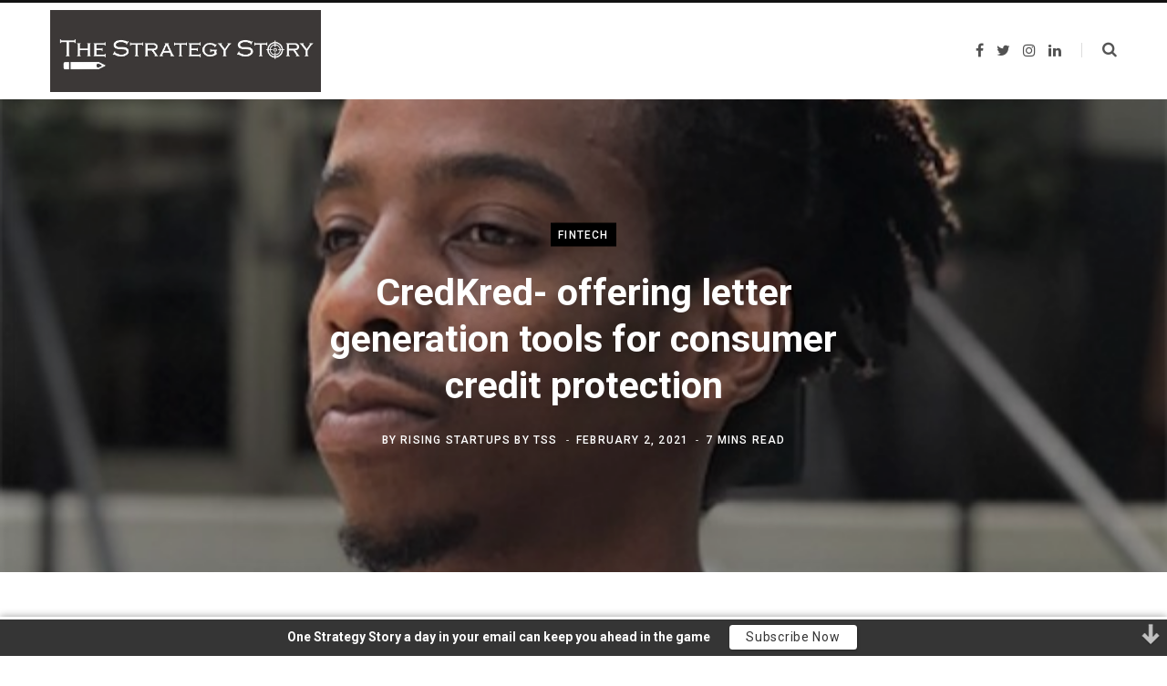

--- FILE ---
content_type: text/html; charset=UTF-8
request_url: https://mystory.thestrategystory.com/2021/02/02/credkred-letter-generation-tools-credit-protection/
body_size: 23061
content:
<!DOCTYPE html>
<html lang="en-US">

<head>

	<meta charset="UTF-8" />
	<meta http-equiv="x-ua-compatible" content="ie=edge" />
	<meta name="viewport" content="width=device-width, initial-scale=1" />
	<link rel="profile" href="https://gmpg.org/xfn/11" />
	
	<meta name='robots' content='index, follow, max-image-preview:large, max-snippet:-1, max-video-preview:-1' />

	<!-- This site is optimized with the Yoast SEO plugin v18.0 - https://yoast.com/wordpress/plugins/seo/ -->
	<title>CredKred- offering letter generation tools for consumer credit protection - The Strategy Story</title>
	<meta name="description" content="Users can easily generate dispute letters to major credit bureaus, creditors, and collection agencies and track results with CredKred&#039;s easy-to-use system" />
	<link rel="canonical" href="https://mystory.thestrategystory.com/2021/02/02/credkred-letter-generation-tools-credit-protection/" />
	<meta property="og:locale" content="en_US" />
	<meta property="og:type" content="article" />
	<meta property="og:title" content="CredKred- offering letter generation tools for consumer credit protection - The Strategy Story" />
	<meta property="og:description" content="Users can easily generate dispute letters to major credit bureaus, creditors, and collection agencies and track results with CredKred&#039;s easy-to-use system" />
	<meta property="og:url" content="https://mystory.thestrategystory.com/2021/02/02/credkred-letter-generation-tools-credit-protection/" />
	<meta property="og:site_name" content="The Strategy Story" />
	<meta property="article:published_time" content="2021-02-02T16:53:24+00:00" />
	<meta property="article:modified_time" content="2021-03-04T17:55:45+00:00" />
	<meta property="og:image" content="https://mystory.thestrategystory.com/wp-content/uploads/2021/02/credkred.jpg" />
	<meta property="og:image:width" content="553" />
	<meta property="og:image:height" content="360" />
	<meta property="og:image:type" content="image/jpeg" />
	<meta name="twitter:card" content="summary_large_image" />
	<meta name="twitter:label1" content="Written by" />
	<meta name="twitter:data1" content="Rising Startups by TSS" />
	<meta name="twitter:label2" content="Est. reading time" />
	<meta name="twitter:data2" content="8 minutes" />
	<script type="application/ld+json" class="yoast-schema-graph">{"@context":"https://schema.org","@graph":[{"@type":"Organization","@id":"https://mystory.thestrategystory.com/#organization","name":"The Strategy Story","url":"https://mystory.thestrategystory.com/","sameAs":[],"logo":{"@type":"ImageObject","@id":"https://mystory.thestrategystory.com/#logo","inLanguage":"en-US","url":"https://mystory.thestrategystory.com/wp-content/uploads/2020/10/TSS-logo-4.jpg","contentUrl":"https://mystory.thestrategystory.com/wp-content/uploads/2020/10/TSS-logo-4.jpg","width":1005,"height":305,"caption":"The Strategy Story"},"image":{"@id":"https://mystory.thestrategystory.com/#logo"}},{"@type":"WebSite","@id":"https://mystory.thestrategystory.com/#website","url":"https://mystory.thestrategystory.com/","name":"The Strategy Story","description":"Simplifying business strategies","publisher":{"@id":"https://mystory.thestrategystory.com/#organization"},"potentialAction":[{"@type":"SearchAction","target":{"@type":"EntryPoint","urlTemplate":"https://mystory.thestrategystory.com/?s={search_term_string}"},"query-input":"required name=search_term_string"}],"inLanguage":"en-US"},{"@type":"ImageObject","@id":"https://mystory.thestrategystory.com/2021/02/02/credkred-letter-generation-tools-credit-protection/#primaryimage","inLanguage":"en-US","url":"https://mystory.thestrategystory.com/wp-content/uploads/2021/02/credkred.jpg","contentUrl":"https://mystory.thestrategystory.com/wp-content/uploads/2021/02/credkred.jpg","width":553,"height":360},{"@type":"WebPage","@id":"https://mystory.thestrategystory.com/2021/02/02/credkred-letter-generation-tools-credit-protection/#webpage","url":"https://mystory.thestrategystory.com/2021/02/02/credkred-letter-generation-tools-credit-protection/","name":"CredKred- offering letter generation tools for consumer credit protection - The Strategy Story","isPartOf":{"@id":"https://mystory.thestrategystory.com/#website"},"primaryImageOfPage":{"@id":"https://mystory.thestrategystory.com/2021/02/02/credkred-letter-generation-tools-credit-protection/#primaryimage"},"datePublished":"2021-02-02T16:53:24+00:00","dateModified":"2021-03-04T17:55:45+00:00","description":"Users can easily generate dispute letters to major credit bureaus, creditors, and collection agencies and track results with CredKred's easy-to-use system","breadcrumb":{"@id":"https://mystory.thestrategystory.com/2021/02/02/credkred-letter-generation-tools-credit-protection/#breadcrumb"},"inLanguage":"en-US","potentialAction":[{"@type":"ReadAction","target":["https://mystory.thestrategystory.com/2021/02/02/credkred-letter-generation-tools-credit-protection/"]}]},{"@type":"BreadcrumbList","@id":"https://mystory.thestrategystory.com/2021/02/02/credkred-letter-generation-tools-credit-protection/#breadcrumb","itemListElement":[{"@type":"ListItem","position":1,"name":"Home","item":"https://mystory.thestrategystory.com/"},{"@type":"ListItem","position":2,"name":"CredKred- offering letter generation tools for consumer credit protection"}]},{"@type":"Article","@id":"https://mystory.thestrategystory.com/2021/02/02/credkred-letter-generation-tools-credit-protection/#article","isPartOf":{"@id":"https://mystory.thestrategystory.com/2021/02/02/credkred-letter-generation-tools-credit-protection/#webpage"},"author":{"@id":"https://mystory.thestrategystory.com/#/schema/person/48c070ce250b154131287bb60eaa6a50"},"headline":"CredKred- offering letter generation tools for consumer credit protection","datePublished":"2021-02-02T16:53:24+00:00","dateModified":"2021-03-04T17:55:45+00:00","mainEntityOfPage":{"@id":"https://mystory.thestrategystory.com/2021/02/02/credkred-letter-generation-tools-credit-protection/#webpage"},"wordCount":1280,"publisher":{"@id":"https://mystory.thestrategystory.com/#organization"},"image":{"@id":"https://mystory.thestrategystory.com/2021/02/02/credkred-letter-generation-tools-credit-protection/#primaryimage"},"thumbnailUrl":"https://mystory.thestrategystory.com/wp-content/uploads/2021/02/credkred.jpg","articleSection":["Fintech","Rising Startups Strategy Stories"],"inLanguage":"en-US"},{"@type":"Person","@id":"https://mystory.thestrategystory.com/#/schema/person/48c070ce250b154131287bb60eaa6a50","name":"Rising Startups by TSS","image":{"@type":"ImageObject","@id":"https://mystory.thestrategystory.com/#personlogo","inLanguage":"en-US","url":"https://mystory.thestrategystory.com/wp-content/uploads/2020/10/proxyclick-visitor-management-system-nezoFjwiuLQ-unsplash-1-100x100.jpg","contentUrl":"https://mystory.thestrategystory.com/wp-content/uploads/2020/10/proxyclick-visitor-management-system-nezoFjwiuLQ-unsplash-1-100x100.jpg","caption":"Rising Startups by TSS"},"url":"https://mystory.thestrategystory.com/author/rising-startups-by-tss/"}]}</script>
	<!-- / Yoast SEO plugin. -->


<link rel='dns-prefetch' href='//fonts.googleapis.com' />
<link rel='dns-prefetch' href='//maxcdn.bootstrapcdn.com' />
<link rel="alternate" type="application/rss+xml" title="The Strategy Story &raquo; Feed" href="https://mystory.thestrategystory.com/feed/" />
<link rel="alternate" type="application/rss+xml" title="The Strategy Story &raquo; Comments Feed" href="https://mystory.thestrategystory.com/comments/feed/" />
<link rel="alternate" title="oEmbed (JSON)" type="application/json+oembed" href="https://mystory.thestrategystory.com/wp-json/oembed/1.0/embed?url=https%3A%2F%2Fmystory.thestrategystory.com%2F2021%2F02%2F02%2Fcredkred-letter-generation-tools-credit-protection%2F" />
<link rel="alternate" title="oEmbed (XML)" type="text/xml+oembed" href="https://mystory.thestrategystory.com/wp-json/oembed/1.0/embed?url=https%3A%2F%2Fmystory.thestrategystory.com%2F2021%2F02%2F02%2Fcredkred-letter-generation-tools-credit-protection%2F&#038;format=xml" />
		<!-- This site uses the Google Analytics by MonsterInsights plugin v8.10.0 - Using Analytics tracking - https://www.monsterinsights.com/ -->
							<script
				src="//www.googletagmanager.com/gtag/js?id=G-RYR38SSS6H"  data-cfasync="false" data-wpfc-render="false" type="text/javascript" async></script>
			<script data-cfasync="false" data-wpfc-render="false" type="text/javascript">
				var mi_version = '8.10.0';
				var mi_track_user = true;
				var mi_no_track_reason = '';
				
								var disableStrs = [
										'ga-disable-G-RYR38SSS6H',
															'ga-disable-UA-169188414-1',
									];

				/* Function to detect opted out users */
				function __gtagTrackerIsOptedOut() {
					for (var index = 0; index < disableStrs.length; index++) {
						if (document.cookie.indexOf(disableStrs[index] + '=true') > -1) {
							return true;
						}
					}

					return false;
				}

				/* Disable tracking if the opt-out cookie exists. */
				if (__gtagTrackerIsOptedOut()) {
					for (var index = 0; index < disableStrs.length; index++) {
						window[disableStrs[index]] = true;
					}
				}

				/* Opt-out function */
				function __gtagTrackerOptout() {
					for (var index = 0; index < disableStrs.length; index++) {
						document.cookie = disableStrs[index] + '=true; expires=Thu, 31 Dec 2099 23:59:59 UTC; path=/';
						window[disableStrs[index]] = true;
					}
				}

				if ('undefined' === typeof gaOptout) {
					function gaOptout() {
						__gtagTrackerOptout();
					}
				}
								window.dataLayer = window.dataLayer || [];

				window.MonsterInsightsDualTracker = {
					helpers: {},
					trackers: {},
				};
				if (mi_track_user) {
					function __gtagDataLayer() {
						dataLayer.push(arguments);
					}

					function __gtagTracker(type, name, parameters) {
						if (!parameters) {
							parameters = {};
						}

						if (parameters.send_to) {
							__gtagDataLayer.apply(null, arguments);
							return;
						}

						if (type === 'event') {
														parameters.send_to = monsterinsights_frontend.v4_id;
							var hookName = name;
							if (typeof parameters['event_category'] !== 'undefined') {
								hookName = parameters['event_category'] + ':' + name;
							}

							if (typeof MonsterInsightsDualTracker.trackers[hookName] !== 'undefined') {
								MonsterInsightsDualTracker.trackers[hookName](parameters);
							} else {
								__gtagDataLayer('event', name, parameters);
							}
							
														parameters.send_to = monsterinsights_frontend.ua;
							__gtagDataLayer(type, name, parameters);
													} else {
							__gtagDataLayer.apply(null, arguments);
						}
					}

					__gtagTracker('js', new Date());
					__gtagTracker('set', {
						'developer_id.dZGIzZG': true,
											});
										__gtagTracker('config', 'G-RYR38SSS6H', {"forceSSL":"true","link_attribution":"true"} );
															__gtagTracker('config', 'UA-169188414-1', {"forceSSL":"true","link_attribution":"true"} );
										window.gtag = __gtagTracker;										(function () {
						/* https://developers.google.com/analytics/devguides/collection/analyticsjs/ */
						/* ga and __gaTracker compatibility shim. */
						var noopfn = function () {
							return null;
						};
						var newtracker = function () {
							return new Tracker();
						};
						var Tracker = function () {
							return null;
						};
						var p = Tracker.prototype;
						p.get = noopfn;
						p.set = noopfn;
						p.send = function () {
							var args = Array.prototype.slice.call(arguments);
							args.unshift('send');
							__gaTracker.apply(null, args);
						};
						var __gaTracker = function () {
							var len = arguments.length;
							if (len === 0) {
								return;
							}
							var f = arguments[len - 1];
							if (typeof f !== 'object' || f === null || typeof f.hitCallback !== 'function') {
								if ('send' === arguments[0]) {
									var hitConverted, hitObject = false, action;
									if ('event' === arguments[1]) {
										if ('undefined' !== typeof arguments[3]) {
											hitObject = {
												'eventAction': arguments[3],
												'eventCategory': arguments[2],
												'eventLabel': arguments[4],
												'value': arguments[5] ? arguments[5] : 1,
											}
										}
									}
									if ('pageview' === arguments[1]) {
										if ('undefined' !== typeof arguments[2]) {
											hitObject = {
												'eventAction': 'page_view',
												'page_path': arguments[2],
											}
										}
									}
									if (typeof arguments[2] === 'object') {
										hitObject = arguments[2];
									}
									if (typeof arguments[5] === 'object') {
										Object.assign(hitObject, arguments[5]);
									}
									if ('undefined' !== typeof arguments[1].hitType) {
										hitObject = arguments[1];
										if ('pageview' === hitObject.hitType) {
											hitObject.eventAction = 'page_view';
										}
									}
									if (hitObject) {
										action = 'timing' === arguments[1].hitType ? 'timing_complete' : hitObject.eventAction;
										hitConverted = mapArgs(hitObject);
										__gtagTracker('event', action, hitConverted);
									}
								}
								return;
							}

							function mapArgs(args) {
								var arg, hit = {};
								var gaMap = {
									'eventCategory': 'event_category',
									'eventAction': 'event_action',
									'eventLabel': 'event_label',
									'eventValue': 'event_value',
									'nonInteraction': 'non_interaction',
									'timingCategory': 'event_category',
									'timingVar': 'name',
									'timingValue': 'value',
									'timingLabel': 'event_label',
									'page': 'page_path',
									'location': 'page_location',
									'title': 'page_title',
								};
								for (arg in args) {
																		if (!(!args.hasOwnProperty(arg) || !gaMap.hasOwnProperty(arg))) {
										hit[gaMap[arg]] = args[arg];
									} else {
										hit[arg] = args[arg];
									}
								}
								return hit;
							}

							try {
								f.hitCallback();
							} catch (ex) {
							}
						};
						__gaTracker.create = newtracker;
						__gaTracker.getByName = newtracker;
						__gaTracker.getAll = function () {
							return [];
						};
						__gaTracker.remove = noopfn;
						__gaTracker.loaded = true;
						window['__gaTracker'] = __gaTracker;
					})();
									} else {
										console.log("");
					(function () {
						function __gtagTracker() {
							return null;
						}

						window['__gtagTracker'] = __gtagTracker;
						window['gtag'] = __gtagTracker;
					})();
									}
			</script>
				<!-- / Google Analytics by MonsterInsights -->
		<style id='wp-img-auto-sizes-contain-inline-css' type='text/css'>
img:is([sizes=auto i],[sizes^="auto," i]){contain-intrinsic-size:3000px 1500px}
/*# sourceURL=wp-img-auto-sizes-contain-inline-css */
</style>
<link rel="stylesheet" href="https://mystory.thestrategystory.com/wp-content/cache/minify/4b06f.css" media="all" />

<style id='wp-emoji-styles-inline-css' type='text/css'>

	img.wp-smiley, img.emoji {
		display: inline !important;
		border: none !important;
		box-shadow: none !important;
		height: 1em !important;
		width: 1em !important;
		margin: 0 0.07em !important;
		vertical-align: -0.1em !important;
		background: none !important;
		padding: 0 !important;
	}
/*# sourceURL=wp-emoji-styles-inline-css */
</style>
<style id='wp-block-library-inline-css' type='text/css'>
:root{--wp-block-synced-color:#7a00df;--wp-block-synced-color--rgb:122,0,223;--wp-bound-block-color:var(--wp-block-synced-color);--wp-editor-canvas-background:#ddd;--wp-admin-theme-color:#007cba;--wp-admin-theme-color--rgb:0,124,186;--wp-admin-theme-color-darker-10:#006ba1;--wp-admin-theme-color-darker-10--rgb:0,107,160.5;--wp-admin-theme-color-darker-20:#005a87;--wp-admin-theme-color-darker-20--rgb:0,90,135;--wp-admin-border-width-focus:2px}@media (min-resolution:192dpi){:root{--wp-admin-border-width-focus:1.5px}}.wp-element-button{cursor:pointer}:root .has-very-light-gray-background-color{background-color:#eee}:root .has-very-dark-gray-background-color{background-color:#313131}:root .has-very-light-gray-color{color:#eee}:root .has-very-dark-gray-color{color:#313131}:root .has-vivid-green-cyan-to-vivid-cyan-blue-gradient-background{background:linear-gradient(135deg,#00d084,#0693e3)}:root .has-purple-crush-gradient-background{background:linear-gradient(135deg,#34e2e4,#4721fb 50%,#ab1dfe)}:root .has-hazy-dawn-gradient-background{background:linear-gradient(135deg,#faaca8,#dad0ec)}:root .has-subdued-olive-gradient-background{background:linear-gradient(135deg,#fafae1,#67a671)}:root .has-atomic-cream-gradient-background{background:linear-gradient(135deg,#fdd79a,#004a59)}:root .has-nightshade-gradient-background{background:linear-gradient(135deg,#330968,#31cdcf)}:root .has-midnight-gradient-background{background:linear-gradient(135deg,#020381,#2874fc)}:root{--wp--preset--font-size--normal:16px;--wp--preset--font-size--huge:42px}.has-regular-font-size{font-size:1em}.has-larger-font-size{font-size:2.625em}.has-normal-font-size{font-size:var(--wp--preset--font-size--normal)}.has-huge-font-size{font-size:var(--wp--preset--font-size--huge)}.has-text-align-center{text-align:center}.has-text-align-left{text-align:left}.has-text-align-right{text-align:right}.has-fit-text{white-space:nowrap!important}#end-resizable-editor-section{display:none}.aligncenter{clear:both}.items-justified-left{justify-content:flex-start}.items-justified-center{justify-content:center}.items-justified-right{justify-content:flex-end}.items-justified-space-between{justify-content:space-between}.screen-reader-text{border:0;clip-path:inset(50%);height:1px;margin:-1px;overflow:hidden;padding:0;position:absolute;width:1px;word-wrap:normal!important}.screen-reader-text:focus{background-color:#ddd;clip-path:none;color:#444;display:block;font-size:1em;height:auto;left:5px;line-height:normal;padding:15px 23px 14px;text-decoration:none;top:5px;width:auto;z-index:100000}html :where(.has-border-color){border-style:solid}html :where([style*=border-top-color]){border-top-style:solid}html :where([style*=border-right-color]){border-right-style:solid}html :where([style*=border-bottom-color]){border-bottom-style:solid}html :where([style*=border-left-color]){border-left-style:solid}html :where([style*=border-width]){border-style:solid}html :where([style*=border-top-width]){border-top-style:solid}html :where([style*=border-right-width]){border-right-style:solid}html :where([style*=border-bottom-width]){border-bottom-style:solid}html :where([style*=border-left-width]){border-left-style:solid}html :where(img[class*=wp-image-]){height:auto;max-width:100%}:where(figure){margin:0 0 1em}html :where(.is-position-sticky){--wp-admin--admin-bar--position-offset:var(--wp-admin--admin-bar--height,0px)}@media screen and (max-width:600px){html :where(.is-position-sticky){--wp-admin--admin-bar--position-offset:0px}}

/*# sourceURL=wp-block-library-inline-css */
</style><style id='wp-block-button-inline-css' type='text/css'>
.wp-block-button__link{align-content:center;box-sizing:border-box;cursor:pointer;display:inline-block;height:100%;text-align:center;word-break:break-word}.wp-block-button__link.aligncenter{text-align:center}.wp-block-button__link.alignright{text-align:right}:where(.wp-block-button__link){border-radius:9999px;box-shadow:none;padding:calc(.667em + 2px) calc(1.333em + 2px);text-decoration:none}.wp-block-button[style*=text-decoration] .wp-block-button__link{text-decoration:inherit}.wp-block-buttons>.wp-block-button.has-custom-width{max-width:none}.wp-block-buttons>.wp-block-button.has-custom-width .wp-block-button__link{width:100%}.wp-block-buttons>.wp-block-button.has-custom-font-size .wp-block-button__link{font-size:inherit}.wp-block-buttons>.wp-block-button.wp-block-button__width-25{width:calc(25% - var(--wp--style--block-gap, .5em)*.75)}.wp-block-buttons>.wp-block-button.wp-block-button__width-50{width:calc(50% - var(--wp--style--block-gap, .5em)*.5)}.wp-block-buttons>.wp-block-button.wp-block-button__width-75{width:calc(75% - var(--wp--style--block-gap, .5em)*.25)}.wp-block-buttons>.wp-block-button.wp-block-button__width-100{flex-basis:100%;width:100%}.wp-block-buttons.is-vertical>.wp-block-button.wp-block-button__width-25{width:25%}.wp-block-buttons.is-vertical>.wp-block-button.wp-block-button__width-50{width:50%}.wp-block-buttons.is-vertical>.wp-block-button.wp-block-button__width-75{width:75%}.wp-block-button.is-style-squared,.wp-block-button__link.wp-block-button.is-style-squared{border-radius:0}.wp-block-button.no-border-radius,.wp-block-button__link.no-border-radius{border-radius:0!important}:root :where(.wp-block-button .wp-block-button__link.is-style-outline),:root :where(.wp-block-button.is-style-outline>.wp-block-button__link){border:2px solid;padding:.667em 1.333em}:root :where(.wp-block-button .wp-block-button__link.is-style-outline:not(.has-text-color)),:root :where(.wp-block-button.is-style-outline>.wp-block-button__link:not(.has-text-color)){color:currentColor}:root :where(.wp-block-button .wp-block-button__link.is-style-outline:not(.has-background)),:root :where(.wp-block-button.is-style-outline>.wp-block-button__link:not(.has-background)){background-color:initial;background-image:none}
/*# sourceURL=https://mystory.thestrategystory.com/wp-includes/blocks/button/style.min.css */
</style>
<style id='wp-block-heading-inline-css' type='text/css'>
h1:where(.wp-block-heading).has-background,h2:where(.wp-block-heading).has-background,h3:where(.wp-block-heading).has-background,h4:where(.wp-block-heading).has-background,h5:where(.wp-block-heading).has-background,h6:where(.wp-block-heading).has-background{padding:1.25em 2.375em}h1.has-text-align-left[style*=writing-mode]:where([style*=vertical-lr]),h1.has-text-align-right[style*=writing-mode]:where([style*=vertical-rl]),h2.has-text-align-left[style*=writing-mode]:where([style*=vertical-lr]),h2.has-text-align-right[style*=writing-mode]:where([style*=vertical-rl]),h3.has-text-align-left[style*=writing-mode]:where([style*=vertical-lr]),h3.has-text-align-right[style*=writing-mode]:where([style*=vertical-rl]),h4.has-text-align-left[style*=writing-mode]:where([style*=vertical-lr]),h4.has-text-align-right[style*=writing-mode]:where([style*=vertical-rl]),h5.has-text-align-left[style*=writing-mode]:where([style*=vertical-lr]),h5.has-text-align-right[style*=writing-mode]:where([style*=vertical-rl]),h6.has-text-align-left[style*=writing-mode]:where([style*=vertical-lr]),h6.has-text-align-right[style*=writing-mode]:where([style*=vertical-rl]){rotate:180deg}
/*# sourceURL=https://mystory.thestrategystory.com/wp-includes/blocks/heading/style.min.css */
</style>
<style id='wp-block-media-text-inline-css' type='text/css'>
.wp-block-media-text{box-sizing:border-box;
  /*!rtl:begin:ignore*/direction:ltr;
  /*!rtl:end:ignore*/display:grid;grid-template-columns:50% 1fr;grid-template-rows:auto}.wp-block-media-text.has-media-on-the-right{grid-template-columns:1fr 50%}.wp-block-media-text.is-vertically-aligned-top>.wp-block-media-text__content,.wp-block-media-text.is-vertically-aligned-top>.wp-block-media-text__media{align-self:start}.wp-block-media-text.is-vertically-aligned-center>.wp-block-media-text__content,.wp-block-media-text.is-vertically-aligned-center>.wp-block-media-text__media,.wp-block-media-text>.wp-block-media-text__content,.wp-block-media-text>.wp-block-media-text__media{align-self:center}.wp-block-media-text.is-vertically-aligned-bottom>.wp-block-media-text__content,.wp-block-media-text.is-vertically-aligned-bottom>.wp-block-media-text__media{align-self:end}.wp-block-media-text>.wp-block-media-text__media{
  /*!rtl:begin:ignore*/grid-column:1;grid-row:1;
  /*!rtl:end:ignore*/margin:0}.wp-block-media-text>.wp-block-media-text__content{direction:ltr;
  /*!rtl:begin:ignore*/grid-column:2;grid-row:1;
  /*!rtl:end:ignore*/padding:0 8%;word-break:break-word}.wp-block-media-text.has-media-on-the-right>.wp-block-media-text__media{
  /*!rtl:begin:ignore*/grid-column:2;grid-row:1
  /*!rtl:end:ignore*/}.wp-block-media-text.has-media-on-the-right>.wp-block-media-text__content{
  /*!rtl:begin:ignore*/grid-column:1;grid-row:1
  /*!rtl:end:ignore*/}.wp-block-media-text__media a{display:block}.wp-block-media-text__media img,.wp-block-media-text__media video{height:auto;max-width:unset;vertical-align:middle;width:100%}.wp-block-media-text.is-image-fill>.wp-block-media-text__media{background-size:cover;height:100%;min-height:250px}.wp-block-media-text.is-image-fill>.wp-block-media-text__media>a{display:block;height:100%}.wp-block-media-text.is-image-fill>.wp-block-media-text__media img{height:1px;margin:-1px;overflow:hidden;padding:0;position:absolute;width:1px;clip:rect(0,0,0,0);border:0}.wp-block-media-text.is-image-fill-element>.wp-block-media-text__media{height:100%;min-height:250px}.wp-block-media-text.is-image-fill-element>.wp-block-media-text__media>a{display:block;height:100%}.wp-block-media-text.is-image-fill-element>.wp-block-media-text__media img{height:100%;object-fit:cover;width:100%}@media (max-width:600px){.wp-block-media-text.is-stacked-on-mobile{grid-template-columns:100%!important}.wp-block-media-text.is-stacked-on-mobile>.wp-block-media-text__media{grid-column:1;grid-row:1}.wp-block-media-text.is-stacked-on-mobile>.wp-block-media-text__content{grid-column:1;grid-row:2}}
/*# sourceURL=https://mystory.thestrategystory.com/wp-includes/blocks/media-text/style.min.css */
</style>
<style id='wp-block-buttons-inline-css' type='text/css'>
.wp-block-buttons{box-sizing:border-box}.wp-block-buttons.is-vertical{flex-direction:column}.wp-block-buttons.is-vertical>.wp-block-button:last-child{margin-bottom:0}.wp-block-buttons>.wp-block-button{display:inline-block;margin:0}.wp-block-buttons.is-content-justification-left{justify-content:flex-start}.wp-block-buttons.is-content-justification-left.is-vertical{align-items:flex-start}.wp-block-buttons.is-content-justification-center{justify-content:center}.wp-block-buttons.is-content-justification-center.is-vertical{align-items:center}.wp-block-buttons.is-content-justification-right{justify-content:flex-end}.wp-block-buttons.is-content-justification-right.is-vertical{align-items:flex-end}.wp-block-buttons.is-content-justification-space-between{justify-content:space-between}.wp-block-buttons.aligncenter{text-align:center}.wp-block-buttons:not(.is-content-justification-space-between,.is-content-justification-right,.is-content-justification-left,.is-content-justification-center) .wp-block-button.aligncenter{margin-left:auto;margin-right:auto;width:100%}.wp-block-buttons[style*=text-decoration] .wp-block-button,.wp-block-buttons[style*=text-decoration] .wp-block-button__link{text-decoration:inherit}.wp-block-buttons.has-custom-font-size .wp-block-button__link{font-size:inherit}.wp-block-buttons .wp-block-button__link{width:100%}.wp-block-button.aligncenter{text-align:center}
/*# sourceURL=https://mystory.thestrategystory.com/wp-includes/blocks/buttons/style.min.css */
</style>
<style id='wp-block-embed-inline-css' type='text/css'>
.wp-block-embed.alignleft,.wp-block-embed.alignright,.wp-block[data-align=left]>[data-type="core/embed"],.wp-block[data-align=right]>[data-type="core/embed"]{max-width:360px;width:100%}.wp-block-embed.alignleft .wp-block-embed__wrapper,.wp-block-embed.alignright .wp-block-embed__wrapper,.wp-block[data-align=left]>[data-type="core/embed"] .wp-block-embed__wrapper,.wp-block[data-align=right]>[data-type="core/embed"] .wp-block-embed__wrapper{min-width:280px}.wp-block-cover .wp-block-embed{min-height:240px;min-width:320px}.wp-block-embed{overflow-wrap:break-word}.wp-block-embed :where(figcaption){margin-bottom:1em;margin-top:.5em}.wp-block-embed iframe{max-width:100%}.wp-block-embed__wrapper{position:relative}.wp-embed-responsive .wp-has-aspect-ratio .wp-block-embed__wrapper:before{content:"";display:block;padding-top:50%}.wp-embed-responsive .wp-has-aspect-ratio iframe{bottom:0;height:100%;left:0;position:absolute;right:0;top:0;width:100%}.wp-embed-responsive .wp-embed-aspect-21-9 .wp-block-embed__wrapper:before{padding-top:42.85%}.wp-embed-responsive .wp-embed-aspect-18-9 .wp-block-embed__wrapper:before{padding-top:50%}.wp-embed-responsive .wp-embed-aspect-16-9 .wp-block-embed__wrapper:before{padding-top:56.25%}.wp-embed-responsive .wp-embed-aspect-4-3 .wp-block-embed__wrapper:before{padding-top:75%}.wp-embed-responsive .wp-embed-aspect-1-1 .wp-block-embed__wrapper:before{padding-top:100%}.wp-embed-responsive .wp-embed-aspect-9-16 .wp-block-embed__wrapper:before{padding-top:177.77%}.wp-embed-responsive .wp-embed-aspect-1-2 .wp-block-embed__wrapper:before{padding-top:200%}
/*# sourceURL=https://mystory.thestrategystory.com/wp-includes/blocks/embed/style.min.css */
</style>
<style id='wp-block-paragraph-inline-css' type='text/css'>
.is-small-text{font-size:.875em}.is-regular-text{font-size:1em}.is-large-text{font-size:2.25em}.is-larger-text{font-size:3em}.has-drop-cap:not(:focus):first-letter{float:left;font-size:8.4em;font-style:normal;font-weight:100;line-height:.68;margin:.05em .1em 0 0;text-transform:uppercase}body.rtl .has-drop-cap:not(:focus):first-letter{float:none;margin-left:.1em}p.has-drop-cap.has-background{overflow:hidden}:root :where(p.has-background){padding:1.25em 2.375em}:where(p.has-text-color:not(.has-link-color)) a{color:inherit}p.has-text-align-left[style*="writing-mode:vertical-lr"],p.has-text-align-right[style*="writing-mode:vertical-rl"]{rotate:180deg}
/*# sourceURL=https://mystory.thestrategystory.com/wp-includes/blocks/paragraph/style.min.css */
</style>
<style id='wp-block-separator-inline-css' type='text/css'>
@charset "UTF-8";.wp-block-separator{border:none;border-top:2px solid}:root :where(.wp-block-separator.is-style-dots){height:auto;line-height:1;text-align:center}:root :where(.wp-block-separator.is-style-dots):before{color:currentColor;content:"···";font-family:serif;font-size:1.5em;letter-spacing:2em;padding-left:2em}.wp-block-separator.is-style-dots{background:none!important;border:none!important}
/*# sourceURL=https://mystory.thestrategystory.com/wp-includes/blocks/separator/style.min.css */
</style>
<style id='global-styles-inline-css' type='text/css'>
:root{--wp--preset--aspect-ratio--square: 1;--wp--preset--aspect-ratio--4-3: 4/3;--wp--preset--aspect-ratio--3-4: 3/4;--wp--preset--aspect-ratio--3-2: 3/2;--wp--preset--aspect-ratio--2-3: 2/3;--wp--preset--aspect-ratio--16-9: 16/9;--wp--preset--aspect-ratio--9-16: 9/16;--wp--preset--color--black: #000000;--wp--preset--color--cyan-bluish-gray: #abb8c3;--wp--preset--color--white: #ffffff;--wp--preset--color--pale-pink: #f78da7;--wp--preset--color--vivid-red: #cf2e2e;--wp--preset--color--luminous-vivid-orange: #ff6900;--wp--preset--color--luminous-vivid-amber: #fcb900;--wp--preset--color--light-green-cyan: #7bdcb5;--wp--preset--color--vivid-green-cyan: #00d084;--wp--preset--color--pale-cyan-blue: #8ed1fc;--wp--preset--color--vivid-cyan-blue: #0693e3;--wp--preset--color--vivid-purple: #9b51e0;--wp--preset--gradient--vivid-cyan-blue-to-vivid-purple: linear-gradient(135deg,rgb(6,147,227) 0%,rgb(155,81,224) 100%);--wp--preset--gradient--light-green-cyan-to-vivid-green-cyan: linear-gradient(135deg,rgb(122,220,180) 0%,rgb(0,208,130) 100%);--wp--preset--gradient--luminous-vivid-amber-to-luminous-vivid-orange: linear-gradient(135deg,rgb(252,185,0) 0%,rgb(255,105,0) 100%);--wp--preset--gradient--luminous-vivid-orange-to-vivid-red: linear-gradient(135deg,rgb(255,105,0) 0%,rgb(207,46,46) 100%);--wp--preset--gradient--very-light-gray-to-cyan-bluish-gray: linear-gradient(135deg,rgb(238,238,238) 0%,rgb(169,184,195) 100%);--wp--preset--gradient--cool-to-warm-spectrum: linear-gradient(135deg,rgb(74,234,220) 0%,rgb(151,120,209) 20%,rgb(207,42,186) 40%,rgb(238,44,130) 60%,rgb(251,105,98) 80%,rgb(254,248,76) 100%);--wp--preset--gradient--blush-light-purple: linear-gradient(135deg,rgb(255,206,236) 0%,rgb(152,150,240) 100%);--wp--preset--gradient--blush-bordeaux: linear-gradient(135deg,rgb(254,205,165) 0%,rgb(254,45,45) 50%,rgb(107,0,62) 100%);--wp--preset--gradient--luminous-dusk: linear-gradient(135deg,rgb(255,203,112) 0%,rgb(199,81,192) 50%,rgb(65,88,208) 100%);--wp--preset--gradient--pale-ocean: linear-gradient(135deg,rgb(255,245,203) 0%,rgb(182,227,212) 50%,rgb(51,167,181) 100%);--wp--preset--gradient--electric-grass: linear-gradient(135deg,rgb(202,248,128) 0%,rgb(113,206,126) 100%);--wp--preset--gradient--midnight: linear-gradient(135deg,rgb(2,3,129) 0%,rgb(40,116,252) 100%);--wp--preset--font-size--small: 13px;--wp--preset--font-size--medium: 20px;--wp--preset--font-size--large: 36px;--wp--preset--font-size--x-large: 42px;--wp--preset--spacing--20: 0.44rem;--wp--preset--spacing--30: 0.67rem;--wp--preset--spacing--40: 1rem;--wp--preset--spacing--50: 1.5rem;--wp--preset--spacing--60: 2.25rem;--wp--preset--spacing--70: 3.38rem;--wp--preset--spacing--80: 5.06rem;--wp--preset--shadow--natural: 6px 6px 9px rgba(0, 0, 0, 0.2);--wp--preset--shadow--deep: 12px 12px 50px rgba(0, 0, 0, 0.4);--wp--preset--shadow--sharp: 6px 6px 0px rgba(0, 0, 0, 0.2);--wp--preset--shadow--outlined: 6px 6px 0px -3px rgb(255, 255, 255), 6px 6px rgb(0, 0, 0);--wp--preset--shadow--crisp: 6px 6px 0px rgb(0, 0, 0);}:where(.is-layout-flex){gap: 0.5em;}:where(.is-layout-grid){gap: 0.5em;}body .is-layout-flex{display: flex;}.is-layout-flex{flex-wrap: wrap;align-items: center;}.is-layout-flex > :is(*, div){margin: 0;}body .is-layout-grid{display: grid;}.is-layout-grid > :is(*, div){margin: 0;}:where(.wp-block-columns.is-layout-flex){gap: 2em;}:where(.wp-block-columns.is-layout-grid){gap: 2em;}:where(.wp-block-post-template.is-layout-flex){gap: 1.25em;}:where(.wp-block-post-template.is-layout-grid){gap: 1.25em;}.has-black-color{color: var(--wp--preset--color--black) !important;}.has-cyan-bluish-gray-color{color: var(--wp--preset--color--cyan-bluish-gray) !important;}.has-white-color{color: var(--wp--preset--color--white) !important;}.has-pale-pink-color{color: var(--wp--preset--color--pale-pink) !important;}.has-vivid-red-color{color: var(--wp--preset--color--vivid-red) !important;}.has-luminous-vivid-orange-color{color: var(--wp--preset--color--luminous-vivid-orange) !important;}.has-luminous-vivid-amber-color{color: var(--wp--preset--color--luminous-vivid-amber) !important;}.has-light-green-cyan-color{color: var(--wp--preset--color--light-green-cyan) !important;}.has-vivid-green-cyan-color{color: var(--wp--preset--color--vivid-green-cyan) !important;}.has-pale-cyan-blue-color{color: var(--wp--preset--color--pale-cyan-blue) !important;}.has-vivid-cyan-blue-color{color: var(--wp--preset--color--vivid-cyan-blue) !important;}.has-vivid-purple-color{color: var(--wp--preset--color--vivid-purple) !important;}.has-black-background-color{background-color: var(--wp--preset--color--black) !important;}.has-cyan-bluish-gray-background-color{background-color: var(--wp--preset--color--cyan-bluish-gray) !important;}.has-white-background-color{background-color: var(--wp--preset--color--white) !important;}.has-pale-pink-background-color{background-color: var(--wp--preset--color--pale-pink) !important;}.has-vivid-red-background-color{background-color: var(--wp--preset--color--vivid-red) !important;}.has-luminous-vivid-orange-background-color{background-color: var(--wp--preset--color--luminous-vivid-orange) !important;}.has-luminous-vivid-amber-background-color{background-color: var(--wp--preset--color--luminous-vivid-amber) !important;}.has-light-green-cyan-background-color{background-color: var(--wp--preset--color--light-green-cyan) !important;}.has-vivid-green-cyan-background-color{background-color: var(--wp--preset--color--vivid-green-cyan) !important;}.has-pale-cyan-blue-background-color{background-color: var(--wp--preset--color--pale-cyan-blue) !important;}.has-vivid-cyan-blue-background-color{background-color: var(--wp--preset--color--vivid-cyan-blue) !important;}.has-vivid-purple-background-color{background-color: var(--wp--preset--color--vivid-purple) !important;}.has-black-border-color{border-color: var(--wp--preset--color--black) !important;}.has-cyan-bluish-gray-border-color{border-color: var(--wp--preset--color--cyan-bluish-gray) !important;}.has-white-border-color{border-color: var(--wp--preset--color--white) !important;}.has-pale-pink-border-color{border-color: var(--wp--preset--color--pale-pink) !important;}.has-vivid-red-border-color{border-color: var(--wp--preset--color--vivid-red) !important;}.has-luminous-vivid-orange-border-color{border-color: var(--wp--preset--color--luminous-vivid-orange) !important;}.has-luminous-vivid-amber-border-color{border-color: var(--wp--preset--color--luminous-vivid-amber) !important;}.has-light-green-cyan-border-color{border-color: var(--wp--preset--color--light-green-cyan) !important;}.has-vivid-green-cyan-border-color{border-color: var(--wp--preset--color--vivid-green-cyan) !important;}.has-pale-cyan-blue-border-color{border-color: var(--wp--preset--color--pale-cyan-blue) !important;}.has-vivid-cyan-blue-border-color{border-color: var(--wp--preset--color--vivid-cyan-blue) !important;}.has-vivid-purple-border-color{border-color: var(--wp--preset--color--vivid-purple) !important;}.has-vivid-cyan-blue-to-vivid-purple-gradient-background{background: var(--wp--preset--gradient--vivid-cyan-blue-to-vivid-purple) !important;}.has-light-green-cyan-to-vivid-green-cyan-gradient-background{background: var(--wp--preset--gradient--light-green-cyan-to-vivid-green-cyan) !important;}.has-luminous-vivid-amber-to-luminous-vivid-orange-gradient-background{background: var(--wp--preset--gradient--luminous-vivid-amber-to-luminous-vivid-orange) !important;}.has-luminous-vivid-orange-to-vivid-red-gradient-background{background: var(--wp--preset--gradient--luminous-vivid-orange-to-vivid-red) !important;}.has-very-light-gray-to-cyan-bluish-gray-gradient-background{background: var(--wp--preset--gradient--very-light-gray-to-cyan-bluish-gray) !important;}.has-cool-to-warm-spectrum-gradient-background{background: var(--wp--preset--gradient--cool-to-warm-spectrum) !important;}.has-blush-light-purple-gradient-background{background: var(--wp--preset--gradient--blush-light-purple) !important;}.has-blush-bordeaux-gradient-background{background: var(--wp--preset--gradient--blush-bordeaux) !important;}.has-luminous-dusk-gradient-background{background: var(--wp--preset--gradient--luminous-dusk) !important;}.has-pale-ocean-gradient-background{background: var(--wp--preset--gradient--pale-ocean) !important;}.has-electric-grass-gradient-background{background: var(--wp--preset--gradient--electric-grass) !important;}.has-midnight-gradient-background{background: var(--wp--preset--gradient--midnight) !important;}.has-small-font-size{font-size: var(--wp--preset--font-size--small) !important;}.has-medium-font-size{font-size: var(--wp--preset--font-size--medium) !important;}.has-large-font-size{font-size: var(--wp--preset--font-size--large) !important;}.has-x-large-font-size{font-size: var(--wp--preset--font-size--x-large) !important;}
/*# sourceURL=global-styles-inline-css */
</style>

<style id='classic-theme-styles-inline-css' type='text/css'>
/*! This file is auto-generated */
.wp-block-button__link{color:#fff;background-color:#32373c;border-radius:9999px;box-shadow:none;text-decoration:none;padding:calc(.667em + 2px) calc(1.333em + 2px);font-size:1.125em}.wp-block-file__button{background:#32373c;color:#fff;text-decoration:none}
/*# sourceURL=/wp-includes/css/classic-themes.min.css */
</style>
<link rel="stylesheet" href="https://mystory.thestrategystory.com/wp-content/cache/minify/a8438.css" media="all" />






<link crossorigin="anonymous" rel='stylesheet' id='contentberg-fonts-css' href='https://fonts.googleapis.com/css?family=Roboto%3A400%2C500%2C700%7CPT+Serif%3A400%2C400i%2C600%7CIBM+Plex+Serif%3A500' type='text/css' media='all' />
<link rel="stylesheet" href="https://mystory.thestrategystory.com/wp-content/cache/minify/60507.css" media="all" />




<link crossorigin="anonymous" rel='stylesheet' id='sb-font-awesome-css' href='https://maxcdn.bootstrapcdn.com/font-awesome/4.7.0/css/font-awesome.min.css?ver=6.9' type='text/css' media='all' />
<script  src="https://mystory.thestrategystory.com/wp-content/cache/minify/c4d91.js"></script>

<script data-cfasync="false" data-wpfc-render="false" type="text/javascript" id='monsterinsights-frontend-script-js-extra'>/* <![CDATA[ */
var monsterinsights_frontend = {"js_events_tracking":"true","download_extensions":"doc,pdf,ppt,zip,xls,docx,pptx,xlsx","inbound_paths":"[{\"path\":\"\\\/go\\\/\",\"label\":\"affiliate\"},{\"path\":\"\\\/recommend\\\/\",\"label\":\"affiliate\"}]","home_url":"https:\/\/mystory.thestrategystory.com","hash_tracking":"false","ua":"UA-169188414-1","v4_id":"G-RYR38SSS6H"};/* ]]> */
</script>
<script type="text/javascript" id="jquery-core-js-extra">
/* <![CDATA[ */
var Sphere_Plugin = {"ajaxurl":"https://mystory.thestrategystory.com/wp-admin/admin-ajax.php"};
//# sourceURL=jquery-core-js-extra
/* ]]> */
</script>
<script  src="https://mystory.thestrategystory.com/wp-content/cache/minify/db515.js"></script>





<link rel="https://api.w.org/" href="https://mystory.thestrategystory.com/wp-json/" /><link rel="alternate" title="JSON" type="application/json" href="https://mystory.thestrategystory.com/wp-json/wp/v2/posts/537" /><link rel="EditURI" type="application/rsd+xml" title="RSD" href="https://mystory.thestrategystory.com/xmlrpc.php?rsd" />
<meta name="generator" content="WordPress 6.9" />
<link rel='shortlink' href='https://mystory.thestrategystory.com/?p=537' />
<meta name="generator" content="Site Kit by Google 1.50.0" />		<link rel="manifest" href="https://mystory.thestrategystory.com/wp-json/wp/v2/web-app-manifest">
		<meta name="theme-color" content="#fff">
		<meta name="apple-mobile-web-app-capable" content="yes">
		<meta name="mobile-web-app-capable" content="yes">
		<meta name="apple-touch-fullscreen" content="YES">
							<link rel="apple-touch-startup-image" href="https://mystory.thestrategystory.com/wp-content/uploads/2020/10/cropped-TSS-logo-5-192x192.jpg">
		
				<meta name="apple-mobile-web-app-title" content="The Strategy Story">
		<meta name="application-name" content="The Strategy Story">
		<style type="text/css">.recentcomments a{display:inline !important;padding:0 !important;margin:0 !important;}</style><link rel="amphtml" href="https://mystory.thestrategystory.com/2021/02/02/credkred-letter-generation-tools-credit-protection/amp/"><link rel="icon" href="https://mystory.thestrategystory.com/wp-content/uploads/2020/10/cropped-TSS-logo-5-32x32.jpg" sizes="32x32" />
<link rel="icon" href="https://mystory.thestrategystory.com/wp-content/uploads/2020/10/cropped-TSS-logo-5-192x192.jpg" sizes="192x192" />
<link rel="apple-touch-icon" href="https://mystory.thestrategystory.com/wp-content/uploads/2020/10/cropped-TSS-logo-5-180x180.jpg" />
<meta name="msapplication-TileImage" content="https://mystory.thestrategystory.com/wp-content/uploads/2020/10/cropped-TSS-logo-5-270x270.jpg" />
<noscript><style> .wpb_animate_when_almost_visible { opacity: 1; }</style></noscript>
</head>

<body data-rsssl=1 class="wp-singular post-template-default single single-post postid-537 single-format-standard wp-theme-contentberg no-sidebar  layout-creative has-lb wpb-js-composer js-comp-ver-6.0.5 vc_responsive elementor-default elementor-kit-11">


<div class="main-wrap">

	
		
		
<header id="main-head" class="main-head head-nav-below has-search-modal simple simple-boxed">

	<div class="inner inner-head" data-sticky-bar="0">
	
		<div class="wrap cf wrap-head">
		
			<div class="left-contain">
				<span class="mobile-nav"><i class="fa fa-bars"></i></span>	
			
					<div class="title">
		
		<a href="https://mystory.thestrategystory.com/" title="The Strategy Story" rel="home">
		
					
						
			<img src="https://mystory.thestrategystory.com/wp-content/uploads/2020/10/TSS-logo-4.jpg" class="logo-image" alt="The Strategy Story" />

				
		</a>
	
	</div>			
			</div>
				
				
			<div class="navigation-wrap inline">
							</div>
			
			<div class="actions">
			
				
	
		<ul class="social-icons cf">
		
					
			<li><a href="https://www.facebook.com/thestrategystory" class="fa fa-facebook" target="_blank"><span class="visuallyhidden">Facebook</span></a></li>
									
					
			<li><a href="https://twitter.com/Dstrategystory" class="fa fa-twitter" target="_blank"><span class="visuallyhidden">Twitter</span></a></li>
									
					
			<li><a href="https://www.instagram.com/thestrategystory/" class="fa fa-instagram" target="_blank"><span class="visuallyhidden">Instagram</span></a></li>
									
					
			<li><a href="https://www.linkedin.com/company/thestrategystory/" class="fa fa-linkedin" target="_blank"><span class="visuallyhidden">LinkedIn</span></a></li>
									
					
		</ul>
	
								
								
					<a href="#" title="Search" class="search-link"><i class="fa fa-search"></i></a>
									
				
							
			</div>

		</div>
	</div>

</header> <!-- .main-head -->	
		
	
<div class="single-creative">

	<div class="cf">
		
	<div class="featured">
	
				
					
			<a href="https://mystory.thestrategystory.com/wp-content/uploads/2021/02/credkred.jpg" class="image-link"><img width="553" height="360" src="https://mystory.thestrategystory.com/wp-content/uploads/2021/02/credkred.jpg" class="attachment-full size-full wp-post-image" alt="" title="CredKred- offering letter generation tools for consumer credit protection" sizes="100vw" decoding="async" fetchpriority="high" srcset="https://mystory.thestrategystory.com/wp-content/uploads/2021/02/credkred.jpg 553w, https://mystory.thestrategystory.com/wp-content/uploads/2021/02/credkred-300x195.jpg 300w" />			</a>
			
				
		<div class="overlay post-meta the-post-meta">
		
			<span class="post-cat">					
		<a href="https://mystory.thestrategystory.com/category/fintech/" class="category">Fintech</a>

		</span>
			
			<h1 class="post-title">CredKred- offering letter generation tools for consumer credit protection</h1> 

			<span class="post-by meta-item">By 
				<span><a href="https://mystory.thestrategystory.com/author/rising-startups-by-tss/" title="Posts by Rising Startups by TSS" rel="author">Rising Startups by TSS</a></span>
			</span>
			<span class="meta-sep"></span>
			
			<time class="post-date" datetime="2021-02-02T16:53:24+00:00">February 2, 2021</time>

			
				<span class="meta-sep"></span>
				<span class="meta-item read-time">7 Mins Read</span>

						
						
		</div>
		
	</div>	</div>
	
	<div class="main wrap">
	
		<div id="post-537" class="the-post-modern post-537 post type-post status-publish format-standard has-post-thumbnail category-fintech category-rising-startups-strategy-stories">
	
		<div class="ts-row cf">
			<div class="col-8 main-content cf">
				
				<article class="the-post">
					
								
					<div>
				
				
	
	<div class="post-share-float share-float-a is-hidden cf">
	
					<span class="share-text">Share</span>
		
		<div class="services">
		
				
			<a href="https://www.facebook.com/sharer.php?u=https%3A%2F%2Fmystory.thestrategystory.com%2F2021%2F02%2F02%2Fcredkred-letter-generation-tools-credit-protection%2F" class="cf service facebook" target="_blank" title="Share on Facebook">
				<i class="fa fa-facebook"></i>
				<span class="label">Share on Facebook</span>
			</a>
				
				
			<a href="https://twitter.com/intent/tweet?url=https%3A%2F%2Fmystory.thestrategystory.com%2F2021%2F02%2F02%2Fcredkred-letter-generation-tools-credit-protection%2F&text=CredKred-%20offering%20letter%20generation%20tools%20for%20consumer%20credit%20protection" class="cf service twitter" target="_blank" title="Share on Twitter">
				<i class="fa fa-twitter"></i>
				<span class="label">Share on Twitter</span>
			</a>
				
				
			<a href="https://www.linkedin.com/shareArticle?mini=true&url=https%3A%2F%2Fmystory.thestrategystory.com%2F2021%2F02%2F02%2Fcredkred-letter-generation-tools-credit-protection%2F" class="cf service linkedin" target="_blank" title="LinkedIn">
				<i class="fa fa-linkedin"></i>
				<span class="label">LinkedIn</span>
			</a>
				
				
			<a href="/cdn-cgi/l/email-protection#[base64]" class="cf service email" target="_blank" title="Email">
				<i class="fa fa-envelope-o"></i>
				<span class="label">Email</span>
			</a>
				
				
		</div>
		
	</div>
	

			</div>
		
		<div class="post-content description cf entry-content has-share-float content-spacious-full">


			
<p>This inspiring story is of a rising startup called <a href="https://credkred.com/" target="_blank" rel="noreferrer noopener sponsored nofollow">CredKred</a> started by <a href="https://www.linkedin.com/in/lamar-laing-51266b40/">Lamar Laing</a>. CredKred is a software service providing American consumers with credit protection tools. Users can easily generate dispute letters to major credit bureaus, creditors, and collection agencies and track results with CredKred&#8217;s easy-to-use system. Plus, members get access to financial literacy resources and information. <strong>Here is the story of CredKred in Lamar&#8217;s own words</strong>.</p>



<h2 class="wp-block-heading">Introduce us to the idea of <strong><strong><strong>CredKred</strong></strong></strong></h2>



<p>CredKred, Inc. is a software company that offers letter generation tools for consumer credit protection. Disputing inaccuracies and fixing your credit history can now be accomplished easily and safely by the consumer. The credit inequities result in an increasing wealth gap as African-Americans, and other minority groups, find it harder to qualify or obtain credit. </p>



<p></p>



<p><span class="has-inline-color has-vivid-red-color">The current credit scoring model impacts people&#8217;s ability to purchase insurance, homes, vehicles, or handle unexpected life emergencies. CredKred aims to close that gap and provide an easy-to-utilize model for minorities to fix their credit on their own.</span></p>



<p></p>



<p>Millions of American consumers struggle with their financial situations, and their credit history is a usual suspect. A negative credit score can impact an individual&#8217;s financial situation by thousands of dollars annually, but what often goes unnoticed are inaccuracies that creditors are reporting to the credit bureaus that often cause credit scores to drop.</p>



<p></p>



<p>Credit repair companies have been popping up all over the U.S. for decades, with boisterous claims to clear credit histories and increase credit scores. Although some can achieve successful removals of inaccuracies for their clients, the story of the middle and lower-class Americans left scammed out of hundreds or thousands of dollars with no results or positive impact on their financial situation is not a rare occurrence.</p>



<h2 class="wp-block-heading"><strong>What&#8217;s your <a href="https://thestrategystory.com/" target="_blank" rel="noreferrer noopener">strategy story</a>? What led you to start <strong><strong><strong>CredKred</strong></strong></strong>?</strong></h2>



<p>I&#8217;ve witnessed the difference between a household with excellent credit and one with bad or even less-than-perfect credit. Controlling your credit situation should not be an expensive operation. Most people don&#8217;t know the statutes that exist to protect them from credit predators, and CredKred puts everything together in one place for them to fight back and demand a fair chance.</p>



<p></p>



<p>According to a 2018 survey reviewed by the Associated Press, Black mortgage applicants were turned away by lenders at a significantly higher rate than white applicants, followed by Latinos, Asians, and Native Americans. These rejections come despite income, loan size, and other factors are taken into account.</p>



<p></p>



<p><span class="has-inline-color has-vivid-red-color">The credit inequities result in an increasing wealth gap as African-Americans, and other minority groups, find it harder to qualify or obtain credit. The current credit scoring model impacts people&#8217;s ability to purchase insurance, homes, vehicles, or handle unexpected life emergencies. CredKred aims to close that gap and provide an easy-to-utilize model for minorities to fix their credit on their own.</span></p>



<h2 class="wp-block-heading">What marketing, operation strategies are you adopting at <strong><strong><strong>CredKred</strong></strong></strong>?</h2>



<p>We&#8217;re focused on grassroots marketing at the moment and focusing on targeting our specific audience. We have a small marketing and PR team working to create content and visuals that speak directly to our audience demographics and utilize the power of social media and digital distribution to help increase brand awareness.</p>



<p></p>



<p>We’ve been remote even before the pandemic. Our team members stretch from coast to coast. That’s been a real blessing for us to be able to continue working seamlessly to dispute global disruptions.</p>



<p></p>



<p>The core team has been on the software development. This software was built by developers that understood the mission and its ability to impact minority communities across the U.S. In the fourth quarter of 2020, we began heavily focusing on the sales team and creating affiliate programs for other influencers looking to educate people on the importance of good credit.</p>



<p></p>



<p>We produced a series of commercials and just launched the first one. So far, we’ve received positive feedback. I think that is because we chose to speak directly to our customers. Our messaging isn’t skewed. We know the majority of people that are impacted by the credit and debt collection industries, and those are the people we aim to serve first.</p>



<figure class="wp-block-embed aligncenter is-type-rich is-provider-instagram wp-block-embed-instagram"><div class="wp-block-embed__wrapper">
<div class="sbi-embed-wrap"><blockquote class="instagram-media sbi-embed" data-instgrm-captioned data-instgrm-permalink="https://www.instagram.com/p/CKeb75tnV8y/?utm_source=ig_embed&amp;utm_campaign=loading" data-instgrm-version="13" style=" background:#FFF; border:0; border-radius:3px; box-shadow:0 0 1px 0 rgba(0,0,0,0.5),0 1px 10px 0 rgba(0,0,0,0.15); margin: 1px; max-width:658px; min-width:326px; padding:0; width:99.375%; width:-webkit-calc(100% - 2px); width:calc(100% - 2px);"><div style="padding:16px;"> <a href="https://www.instagram.com/p/CKeb75tnV8y/?utm_source=ig_embed&amp;utm_campaign=loading" style=" background:#FFFFFF; line-height:0; padding:0 0; text-align:center; text-decoration:none; width:100%;" target="_blank"> <div style=" display: flex; flex-direction: row; align-items: center;"> <div style="background-color: #F4F4F4; border-radius: 50%; flex-grow: 0; height: 40px; margin-right: 14px; width: 40px;"></div> <div style="display: flex; flex-direction: column; flex-grow: 1; justify-content: center;"> <div style=" background-color: #F4F4F4; border-radius: 4px; flex-grow: 0; height: 14px; margin-bottom: 6px; width: 100px;"></div> <div style=" background-color: #F4F4F4; border-radius: 4px; flex-grow: 0; height: 14px; width: 60px;"></div></div></div><div style="padding: 19% 0;"></div> <div style="display:block; height:50px; margin:0 auto 12px; width:50px;"><svg width="50px" height="50px" viewBox="0 0 60 60" version="1.1" xmlns="https://www.w3.org/2000/svg" xmlns:xlink="https://www.w3.org/1999/xlink"><g stroke="none" stroke-width="1" fill="none" fill-rule="evenodd"><g transform="translate(-511.000000, -20.000000)" fill="#000000"><g><path d="M556.869,30.41 C554.814,30.41 553.148,32.076 553.148,34.131 C553.148,36.186 554.814,37.852 556.869,37.852 C558.924,37.852 560.59,36.186 560.59,34.131 C560.59,32.076 558.924,30.41 556.869,30.41 M541,60.657 C535.114,60.657 530.342,55.887 530.342,50 C530.342,44.114 535.114,39.342 541,39.342 C546.887,39.342 551.658,44.114 551.658,50 C551.658,55.887 546.887,60.657 541,60.657 M541,33.886 C532.1,33.886 524.886,41.1 524.886,50 C524.886,58.899 532.1,66.113 541,66.113 C549.9,66.113 557.115,58.899 557.115,50 C557.115,41.1 549.9,33.886 541,33.886 M565.378,62.101 C565.244,65.022 564.756,66.606 564.346,67.663 C563.803,69.06 563.154,70.057 562.106,71.106 C561.058,72.155 560.06,72.803 558.662,73.347 C557.607,73.757 556.021,74.244 553.102,74.378 C549.944,74.521 548.997,74.552 541,74.552 C533.003,74.552 532.056,74.521 528.898,74.378 C525.979,74.244 524.393,73.757 523.338,73.347 C521.94,72.803 520.942,72.155 519.894,71.106 C518.846,70.057 518.197,69.06 517.654,67.663 C517.244,66.606 516.755,65.022 516.623,62.101 C516.479,58.943 516.448,57.996 516.448,50 C516.448,42.003 516.479,41.056 516.623,37.899 C516.755,34.978 517.244,33.391 517.654,32.338 C518.197,30.938 518.846,29.942 519.894,28.894 C520.942,27.846 521.94,27.196 523.338,26.654 C524.393,26.244 525.979,25.756 528.898,25.623 C532.057,25.479 533.004,25.448 541,25.448 C548.997,25.448 549.943,25.479 553.102,25.623 C556.021,25.756 557.607,26.244 558.662,26.654 C560.06,27.196 561.058,27.846 562.106,28.894 C563.154,29.942 563.803,30.938 564.346,32.338 C564.756,33.391 565.244,34.978 565.378,37.899 C565.522,41.056 565.552,42.003 565.552,50 C565.552,57.996 565.522,58.943 565.378,62.101 M570.82,37.631 C570.674,34.438 570.167,32.258 569.425,30.349 C568.659,28.377 567.633,26.702 565.965,25.035 C564.297,23.368 562.623,22.342 560.652,21.575 C558.743,20.834 556.562,20.326 553.369,20.18 C550.169,20.033 549.148,20 541,20 C532.853,20 531.831,20.033 528.631,20.18 C525.438,20.326 523.257,20.834 521.349,21.575 C519.376,22.342 517.703,23.368 516.035,25.035 C514.368,26.702 513.342,28.377 512.574,30.349 C511.834,32.258 511.326,34.438 511.181,37.631 C511.035,40.831 511,41.851 511,50 C511,58.147 511.035,59.17 511.181,62.369 C511.326,65.562 511.834,67.743 512.574,69.651 C513.342,71.625 514.368,73.296 516.035,74.965 C517.703,76.634 519.376,77.658 521.349,78.425 C523.257,79.167 525.438,79.673 528.631,79.82 C531.831,79.965 532.853,80.001 541,80.001 C549.148,80.001 550.169,79.965 553.369,79.82 C556.562,79.673 558.743,79.167 560.652,78.425 C562.623,77.658 564.297,76.634 565.965,74.965 C567.633,73.296 568.659,71.625 569.425,69.651 C570.167,67.743 570.674,65.562 570.82,62.369 C570.966,59.17 571,58.147 571,50 C571,41.851 570.966,40.831 570.82,37.631"></path></g></g></g></svg></div><div style="padding-top: 8px;"> <div style=" color:#3897f0; font-family:Arial,sans-serif; font-size:14px; font-style:normal; font-weight:550; line-height:18px;"> View this post on Instagram</div></div><div style="padding: 12.5% 0;"></div> <div style="display: flex; flex-direction: row; margin-bottom: 14px; align-items: center;"><div> <div style="background-color: #F4F4F4; border-radius: 50%; height: 12.5px; width: 12.5px; transform: translateX(0px) translateY(7px);"></div> <div style="background-color: #F4F4F4; height: 12.5px; transform: rotate(-45deg) translateX(3px) translateY(1px); width: 12.5px; flex-grow: 0; margin-right: 14px; margin-left: 2px;"></div> <div style="background-color: #F4F4F4; border-radius: 50%; height: 12.5px; width: 12.5px; transform: translateX(9px) translateY(-18px);"></div></div><div style="margin-left: 8px;"> <div style=" background-color: #F4F4F4; border-radius: 50%; flex-grow: 0; height: 20px; width: 20px;"></div> <div style=" width: 0; height: 0; border-top: 2px solid transparent; border-left: 6px solid #f4f4f4; border-bottom: 2px solid transparent; transform: translateX(16px) translateY(-4px) rotate(30deg)"></div></div><div style="margin-left: auto;"> <div style=" width: 0px; border-top: 8px solid #F4F4F4; border-right: 8px solid transparent; transform: translateY(16px);"></div> <div style=" background-color: #F4F4F4; flex-grow: 0; height: 12px; width: 16px; transform: translateY(-4px);"></div> <div style=" width: 0; height: 0; border-top: 8px solid #F4F4F4; border-left: 8px solid transparent; transform: translateY(-4px) translateX(8px);"></div></div></div> <div style="display: flex; flex-direction: column; flex-grow: 1; justify-content: center; margin-bottom: 24px;"> <div style=" background-color: #F4F4F4; border-radius: 4px; flex-grow: 0; height: 14px; margin-bottom: 6px; width: 224px;"></div> <div style=" background-color: #F4F4F4; border-radius: 4px; flex-grow: 0; height: 14px; width: 144px;"></div></div></a><p style=" color:#c9c8cd; font-family:Arial,sans-serif; font-size:14px; line-height:17px; margin-bottom:0; margin-top:8px; overflow:hidden; padding:8px 0 7px; text-align:center; text-overflow:ellipsis; white-space:nowrap;"><a href="https://www.instagram.com/p/CKeb75tnV8y/?utm_source=ig_embed&amp;utm_campaign=loading" style=" color:#c9c8cd; font-family:Arial,sans-serif; font-size:14px; font-style:normal; font-weight:normal; line-height:17px; text-decoration:none;" target="_blank">A post shared by DIY Credit Repair (@credkred)</a></p></div></blockquote><script data-cfasync="false" src="/cdn-cgi/scripts/5c5dd728/cloudflare-static/email-decode.min.js"></script><script async src="//platform.instagram.com/en_US/embeds.js"></script></div>
</div></figure>



<h2 class="wp-block-heading">Any strategy mistakes you have made and what did you learn?</h2>



<p>If I could have done one thing differently, it would have been starting promotions and advertisements a little sooner. When developing a product for consumers, you want to make sure everything is perfect and functioning properly. But I think it&#8217;s still a good idea to get people familiar with your brand and product even if you&#8217;re not in full launch mode.</p>



<p></p>



<p>A small startup definitely wants to market and promote their business to appeal to their potential customers and investors. Plus, it gives you some time to get to know your customer audience more intimately and get valuable feedback early on that could save you time and resources after you launch.</p>



<h2 class="wp-block-heading">Finally what advice do you have for your fellow entrepreneur readers?</h2>



<p>If you have a vision, especially if it is something that will help a lot of people, stay committed and execute. Put in the work and the hours and remain aligned with your vision, and you will see fruitful results. Also, remember to be patient. Building a business is a marathon and not a race. Don&#8217;t hesitate to ask for help and assistance when you need it.</p>



<figure class="wp-block-embed aligncenter is-type-video is-provider-youtube wp-block-embed-youtube wp-embed-aspect-16-9 wp-has-aspect-ratio"><div class="wp-block-embed__wrapper">
<iframe title="Create Credit Repair Letters with CredKred" width="1170" height="658" src="https://www.youtube.com/embed/W9hJJCWdznc?feature=oembed" frameborder="0" allow="accelerometer; autoplay; clipboard-write; encrypted-media; gyroscope; picture-in-picture" allowfullscreen></iframe>
</div></figure>



<p><em><strong>Disclaimer: </strong>The information in the above story is provided by the startup and The Strategy Story takes no responsibility for the authenticity of the product and services offered by the startup. Reader&#8217;s discretion is advised.</em></p>



<hr class="wp-block-separator"/>



<h2 class="has-text-align-center wp-block-heading"><a href="https://mystory.thestrategystory.com/category/rising-startups-strategy-stories/" target="_blank" rel="noreferrer noopener">Check out stories of other aspiring Entrepreneurs</a></h2>



<div class="wp-block-buttons aligncenter is-layout-flex wp-block-buttons-is-layout-flex">
<div class="wp-block-button"><a class="wp-block-button__link has-vivid-red-background-color has-text-color has-background" href="https://thestrategystory.com/write-your-startup-strategy-story/" style="border-radius:13px;color:#fffffa" target="_blank" rel="noreferrer noopener">Excited by the stories? why don&#8217;t you write your own startup strategy story</a></div>
</div>



<div class="wp-block-buttons alignright is-layout-flex wp-block-buttons-is-layout-flex"></div>



<h2 class="wp-block-heading"><span class="has-inline-color has-vivid-red-color"><strong>Also, check out our most loved stories below</strong></span></h2>



<div class="wp-block-media-text alignwide is-stacked-on-mobile" style="grid-template-columns:28% auto"><figure class="wp-block-media-text__media"><a href="https://thestrategystory.com/2020/12/15/johnnie-walker-the-legend-that-keeps-walking/"><img decoding="async" width="640" height="417" src="https://mystory.thestrategystory.com/wp-content/uploads/2021/01/george-zheng-5AJuYpp0kCo-unsplash-e1608066152664.jpg" alt="" class="wp-image-339 size-full" srcset="https://mystory.thestrategystory.com/wp-content/uploads/2021/01/george-zheng-5AJuYpp0kCo-unsplash-e1608066152664.jpg 640w, https://mystory.thestrategystory.com/wp-content/uploads/2021/01/george-zheng-5AJuYpp0kCo-unsplash-e1608066152664-300x195.jpg 300w, https://mystory.thestrategystory.com/wp-content/uploads/2021/01/george-zheng-5AJuYpp0kCo-unsplash-e1608066152664-600x391.jpg 600w" sizes="(max-width: 640px) 100vw, 640px" /></a></figure><div class="wp-block-media-text__content">
<p class="has-large-font-size"><strong>Johnnie Walker – The legend that keeps walking!</strong></p>



<p>Johnnie Walker is a 200 years old brand but it is still going strong with its marketing strategies and bold attitude to challenge the conventional norms.</p>
</div></div>



<div class="wp-block-media-text alignwide is-stacked-on-mobile" style="grid-template-columns:28% auto"><figure class="wp-block-media-text__media"><a href="https://thestrategystory.com/2020/09/16/starbucks-prices-products-on-value-not-cost-why/"><img loading="lazy" decoding="async" width="640" height="417" src="https://mystory.thestrategystory.com/wp-content/uploads/2021/01/jayda-novak-9Q3H6CP87tU-unsplash-e1600270860238.jpg" alt="" class="wp-image-340 size-full" srcset="https://mystory.thestrategystory.com/wp-content/uploads/2021/01/jayda-novak-9Q3H6CP87tU-unsplash-e1600270860238.jpg 640w, https://mystory.thestrategystory.com/wp-content/uploads/2021/01/jayda-novak-9Q3H6CP87tU-unsplash-e1600270860238-300x195.jpg 300w, https://mystory.thestrategystory.com/wp-content/uploads/2021/01/jayda-novak-9Q3H6CP87tU-unsplash-e1600270860238-600x391.jpg 600w" sizes="auto, (max-width: 640px) 100vw, 640px" /></a></figure><div class="wp-block-media-text__content">
<p class="has-large-font-size"><strong>Starbucks prices products on value not cost. Why?</strong></p>



<p>In value-based pricing, products are price based on the perceived value instead of cost. Starbucks has mastered the art of value-based pricing. How?</p>
</div></div>



<div class="wp-block-media-text alignwide is-stacked-on-mobile" style="grid-template-columns:28% auto"><figure class="wp-block-media-text__media"><a href="https://thestrategystory.com/2020/07/30/nike-doesnt-sell-shoes-it-strategically-sells-an-idea/"><img decoding="async" src="https://thestrategystory.com/wp-content/uploads/2020/07/josh-redd-Q9S0w7Bhx3A-unsplash.jpg" alt="Illuminated Nike shoes doing brand marketing" class="wp-image-4576 size-full"/></a></figure><div class="wp-block-media-text__content">
<p class="has-large-font-size"><strong>Nike doesn’t sell shoes. It sells an idea!!</strong></p>



<p>Nike has built one of the most powerful brands in the world through its benefit based marketing strategy. What is this strategy and how Nike has used it?</p>
</div></div>



<div class="wp-block-media-text alignwide is-stacked-on-mobile" style="grid-template-columns:28% auto"><figure class="wp-block-media-text__media"><a href="https://thestrategystory.com/2020/07/11/dominos-is-not-a-pizza-delivery-company-what-is-it-then/"><img decoding="async" src="https://thestrategystory.com/wp-content/uploads/2020/07/ivan-torres-MQUqbmszGGM-unsplash.jpg" alt="Domino's pizza slice separated from pizza" class="wp-image-4166 size-full"/></a></figure><div class="wp-block-media-text__content">
<p class="has-large-font-size"><strong>Domino’s is not a pizza delivery company. What is it then?</strong></p>



<p>How one step towards digital transformation completely changed the brand perception of Domino’s from a pizza delivery company to a technology company?</p>
</div></div>



<div class="wp-block-media-text alignwide is-stacked-on-mobile" style="grid-template-columns:28% auto"><figure class="wp-block-media-text__media"><a href="https://thestrategystory.com/2020/09/18/blackrock-shadow-bank/"><img loading="lazy" decoding="async" width="640" height="417" src="https://mystory.thestrategystory.com/wp-content/uploads/2021/01/kenan-sulayman-pX0RdeEimYI-unsplash-e1600460160218.jpg" alt="" class="wp-image-338 size-full" srcset="https://mystory.thestrategystory.com/wp-content/uploads/2021/01/kenan-sulayman-pX0RdeEimYI-unsplash-e1600460160218.jpg 640w, https://mystory.thestrategystory.com/wp-content/uploads/2021/01/kenan-sulayman-pX0RdeEimYI-unsplash-e1600460160218-300x195.jpg 300w, https://mystory.thestrategystory.com/wp-content/uploads/2021/01/kenan-sulayman-pX0RdeEimYI-unsplash-e1600460160218-600x391.jpg 600w" sizes="auto, (max-width: 640px) 100vw, 640px" /></a></figure><div class="wp-block-media-text__content">
<p class="has-large-font-size"><strong>BlackRock, the story of the world’s largest shadow bank</strong></p>



<p>BlackRock has $7.9 trillion worth of Asset Under Management which is equal to 91 sovereign wealth funds managed. What made it unknown but a massive banker?</p>
</div></div>



<div class="wp-block-media-text alignwide is-stacked-on-mobile" style="grid-template-columns:28% auto"><figure class="wp-block-media-text__media"><a href="https://thestrategystory.com/2020/10/05/why-does-teslas-zero-dollar-budget-marketing-work/"><img decoding="async" src="https://thestrategystory.com/wp-content/uploads/2020/10/jp-valery-Qm_n6aoYzDs-unsplash-e1601848379111.jpg" alt="" class="wp-image-6854 size-full"/></a></figure><div class="wp-block-media-text__content">
<p class="has-large-font-size"><strong>Why does Tesla’s Zero Dollar Budget Marketing Strategy work?</strong></p>



<p>Touted as the most valuable car company in the world, Tesla firmly sticks to its zero dollar marketing. Then what is Tesla’s marketing strategy?</p>
</div></div>



<div class="wp-block-media-text alignwide is-stacked-on-mobile" style="grid-template-columns:28% auto"><figure class="wp-block-media-text__media"><a href="https://thestrategystory.com/2020/11/04/the-nokia-saga-rise-fall-and-return/"><img loading="lazy" decoding="async" width="640" height="417" src="https://mystory.thestrategystory.com/wp-content/uploads/2021/01/isaac-smith-F5V6d7nPsLQ-unsplash-e1604528423616.jpg" alt="" class="wp-image-337 size-full" srcset="https://mystory.thestrategystory.com/wp-content/uploads/2021/01/isaac-smith-F5V6d7nPsLQ-unsplash-e1604528423616.jpg 640w, https://mystory.thestrategystory.com/wp-content/uploads/2021/01/isaac-smith-F5V6d7nPsLQ-unsplash-e1604528423616-300x195.jpg 300w, https://mystory.thestrategystory.com/wp-content/uploads/2021/01/isaac-smith-F5V6d7nPsLQ-unsplash-e1604528423616-600x391.jpg 600w" sizes="auto, (max-width: 640px) 100vw, 640px" /></a></figure><div class="wp-block-media-text__content">
<p class="has-large-font-size"><strong>The Nokia Saga – Rise, Fall and Return</strong></p>



<p>Nokia is a perfect case study of a business that once invincible but failed to maintain leadership as it did not innovate as fast as its competitors did!</p>
</div></div>



<div class="wp-block-media-text alignwide is-stacked-on-mobile" style="grid-template-columns:28% auto"><figure class="wp-block-media-text__media"><a href="https://thestrategystory.com/2020/10/15/yahoo-the-story-of-strategic-mistakes/"><img loading="lazy" decoding="async" width="640" height="417" src="https://mystory.thestrategystory.com/wp-content/uploads/2021/01/markus-winkler-afW1hht0NSs-unsplash-e1602752234177.jpg" alt="" class="wp-image-336 size-full" srcset="https://mystory.thestrategystory.com/wp-content/uploads/2021/01/markus-winkler-afW1hht0NSs-unsplash-e1602752234177.jpg 640w, https://mystory.thestrategystory.com/wp-content/uploads/2021/01/markus-winkler-afW1hht0NSs-unsplash-e1602752234177-300x195.jpg 300w, https://mystory.thestrategystory.com/wp-content/uploads/2021/01/markus-winkler-afW1hht0NSs-unsplash-e1602752234177-600x391.jpg 600w" sizes="auto, (max-width: 640px) 100vw, 640px" /></a></figure><div class="wp-block-media-text__content">
<p class="has-large-font-size"><strong>Yahoo! The story of strategic mistakes</strong></p>



<p>Yahoo’s story or case study is full of strategic mistakes. From wrong to missed acquisitions, wrong CEOs, the list is endless. No matter how great the product was!!</p>
</div></div>



<div class="wp-block-media-text alignwide is-stacked-on-mobile" style="grid-template-columns:28% auto"><figure class="wp-block-media-text__media"><a href="https://thestrategystory.com/2020/12/06/apple-social-media/"><img loading="lazy" decoding="async" width="640" height="417" src="https://mystory.thestrategystory.com/wp-content/uploads/2021/01/yue-iris-sSQzJjiGU8E-unsplash-1-e1607277419951.jpg" alt="" class="wp-image-335 size-full" srcset="https://mystory.thestrategystory.com/wp-content/uploads/2021/01/yue-iris-sSQzJjiGU8E-unsplash-1-e1607277419951.jpg 640w, https://mystory.thestrategystory.com/wp-content/uploads/2021/01/yue-iris-sSQzJjiGU8E-unsplash-1-e1607277419951-300x195.jpg 300w, https://mystory.thestrategystory.com/wp-content/uploads/2021/01/yue-iris-sSQzJjiGU8E-unsplash-1-e1607277419951-600x391.jpg 600w" sizes="auto, (max-width: 640px) 100vw, 640px" /></a></figure><div class="wp-block-media-text__content">
<p class="has-large-font-size"><strong>Apple – A Unique Take on Social Media Strategy</strong></p>



<p>Apple’s social media strategy is extremely unusual. In this piece, we connect Apple’s unique and successful take on social media to its core values.</p>
</div></div>
				
		</div><!-- .post-content -->
		
		<div class="the-post-foot cf">
		
						
			<div class="tag-share cf">
				
				
											<div class="post-share">
					
						
			<div class="post-share-icons cf">
			
				<span class="counters">

													
		<a href="#" class="likes-count fa fa-heart-o" data-id="537" title=""><span class="number">0</span></a>
		
												
				</span>

								
					<a href="https://www.facebook.com/sharer.php?u=https%3A%2F%2Fmystory.thestrategystory.com%2F2021%2F02%2F02%2Fcredkred-letter-generation-tools-credit-protection%2F" class="link facebook" target="_blank" title="Share on Facebook"><i class="fa fa-facebook"></i></a>
						
								
					<a href="https://twitter.com/intent/tweet?url=https%3A%2F%2Fmystory.thestrategystory.com%2F2021%2F02%2F02%2Fcredkred-letter-generation-tools-credit-protection%2F&#038;text=CredKred-%20offering%20letter%20generation%20tools%20for%20consumer%20credit%20protection" class="link twitter" target="_blank" title="Share on Twitter"><i class="fa fa-twitter"></i></a>
						
								
					<a href="https://www.linkedin.com/shareArticle?mini=true&#038;url=https%3A%2F%2Fmystory.thestrategystory.com%2F2021%2F02%2F02%2Fcredkred-letter-generation-tools-credit-protection%2F" class="link linkedin" target="_blank" title="LinkedIn"><i class="fa fa-linkedin"></i></a>
						
								
					<a href="https://pinterest.com/pin/create/button/?url=https%3A%2F%2Fmystory.thestrategystory.com%2F2021%2F02%2F02%2Fcredkred-letter-generation-tools-credit-protection%2F&#038;media=https%3A%2F%2Fmystory.thestrategystory.com%2Fwp-content%2Fuploads%2F2021%2F02%2Fcredkred.jpg&#038;description=CredKred-%20offering%20letter%20generation%20tools%20for%20consumer%20credit%20protection" class="link pinterest" target="_blank" title="Pinterest"><i class="fa fa-pinterest-p"></i></a>
						
									
								
			</div>
			
						
		</div>									
			</div>

			
		</div>
		
				
		
				
		

<section class="related-posts grid-3">

	<h4 class="section-head"><span class="title">Related Posts</span></h4> 
	
	<div class="ts-row posts cf">
	
			<article class="post col-4">
					
			<a href="https://mystory.thestrategystory.com/2021/05/28/elettri-co-electric-motorsport/" title="Elettri Co – Making Motorsport Electric" class="image-link">
				<img width="553" height="360" src="https://mystory.thestrategystory.com/wp-content/uploads/2021/05/elettri-co.jpg" class="image wp-post-image" alt="elettri co" title="Elettri Co – Making Motorsport Electric" decoding="async" loading="lazy" srcset="https://mystory.thestrategystory.com/wp-content/uploads/2021/05/elettri-co.jpg 553w, https://mystory.thestrategystory.com/wp-content/uploads/2021/05/elettri-co-300x195.jpg 300w" sizes="auto, (max-width: 553px) 100vw, 553px" />			</a>
			
			<div class="content">
				
				<h3 class="post-title"><a href="https://mystory.thestrategystory.com/2021/05/28/elettri-co-electric-motorsport/" class="post-link">Elettri Co – Making Motorsport Electric</a></h3>

				<div class="post-meta">
					<time class="post-date" datetime="2021-05-28T15:21:38+00:00">May 28, 2021</time>
				</div>
			
			</div>

		</article >
		
			<article class="post col-4">
					
			<a href="https://mystory.thestrategystory.com/2021/05/27/the-skin-story-beauty-products/" title="How &#8220;The Skin Story&#8221; is solving your skin story" class="image-link">
				<img width="553" height="360" src="https://mystory.thestrategystory.com/wp-content/uploads/2021/05/The-Skin-Story.jpg" class="image wp-post-image" alt="The Skin Story- Ravina Jain" title="How &#8220;The Skin Story&#8221; is solving your skin story" decoding="async" loading="lazy" srcset="https://mystory.thestrategystory.com/wp-content/uploads/2021/05/The-Skin-Story.jpg 553w, https://mystory.thestrategystory.com/wp-content/uploads/2021/05/The-Skin-Story-300x195.jpg 300w" sizes="auto, (max-width: 553px) 100vw, 553px" />			</a>
			
			<div class="content">
				
				<h3 class="post-title"><a href="https://mystory.thestrategystory.com/2021/05/27/the-skin-story-beauty-products/" class="post-link">How &#8220;The Skin Story&#8221; is solving your skin story</a></h3>

				<div class="post-meta">
					<time class="post-date" datetime="2021-05-27T17:36:56+00:00">May 27, 2021</time>
				</div>
			
			</div>

		</article >
		
			<article class="post col-4">
					
			<a href="https://mystory.thestrategystory.com/2021/05/09/bansiwala-online-sweets/" title="Online Sweets at your doorstep &#8211; Bansiwala" class="image-link">
				<img width="347" height="226" src="https://mystory.thestrategystory.com/wp-content/uploads/2021/05/Mridu-Goel-Suparna-Madan-e1620583302408.jpg" class="image wp-post-image" alt="mridu bansiwala online sweets" title="Online Sweets at your doorstep &#8211; Bansiwala" decoding="async" loading="lazy" srcset="https://mystory.thestrategystory.com/wp-content/uploads/2021/05/Mridu-Goel-Suparna-Madan-e1620583302408.jpg 347w, https://mystory.thestrategystory.com/wp-content/uploads/2021/05/Mridu-Goel-Suparna-Madan-e1620583302408-300x195.jpg 300w" sizes="auto, (max-width: 347px) 100vw, 347px" />			</a>
			
			<div class="content">
				
				<h3 class="post-title"><a href="https://mystory.thestrategystory.com/2021/05/09/bansiwala-online-sweets/" class="post-link">Online Sweets at your doorstep &#8211; Bansiwala</a></h3>

				<div class="post-meta">
					<time class="post-date" datetime="2021-05-09T17:43:49+00:00">May 9, 2021</time>
				</div>
			
			</div>

		</article >
		
		
	</div>
	
</section>

		
							
				</article> <!-- .the-post -->
	
			</div>
			
						
		</div> <!-- .ts-row -->
		
		</div>
	</div> <!-- .wrap -->

</div>


	
	
	<footer class="main-footer contrast">

				
		
				
		<section class="mid-footer cf">
			<div class="textwidget custom-html-widget"><script>
document.getElementsByClassName('logo-image')[0].parentElement.setAttribute("href",            "https://thestrategystory.com");
</script></div>		</section>
		
				

				
		<section class="lower-footer cf">
			<div class="wrap">
			
						
				<div class="bottom cf">
					<p class="copyright">Disclaimer: The views and opinions expressed in any article on the website are solely those of the authors and do not necessarily reflect the official policy or position of companies in context.					</p>

					
					<ul class="social-icons">
					
												<li>
								<a href="https://www.facebook.com/thestrategystory" class="social-link" target="_blank"><i class="fa fa-facebook"></i>
									<span class="label">Facebook</span></a>
							</li>
						
												<li>
								<a href="https://twitter.com/Dstrategystory" class="social-link" target="_blank"><i class="fa fa-twitter"></i>
									<span class="label">Twitter</span></a>
							</li>
						
												<li>
								<a href="https://www.instagram.com/thestrategystory/" class="social-link" target="_blank"><i class="fa fa-instagram"></i>
									<span class="label">Instagram</span></a>
							</li>
						
												<li>
								<a href="https://www.linkedin.com/company/thestrategystory/" class="social-link" target="_blank"><i class="fa fa-linkedin"></i>
									<span class="label">LinkedIn</span></a>
							</li>
						
											
						
					</ul>
				</div>
			</div>
		</section>
		
				
	</footer>	
	
</div> <!-- .main-wrap -->



<div class="mobile-menu-container off-canvas" id="mobile-menu">

	<a href="#" class="close"><i class="fa fa-times"></i></a>
	
	<div class="logo">
			</div>
	
		
		<ul class="mobile-menu"></ul>

	</div>



	<div class="search-modal-wrap">

		<div class="search-modal-box" role="dialog" aria-modal="true">
			

	<form method="get" class="search-form" action="https://mystory.thestrategystory.com/">
		<input type="search" class="search-field" name="s" placeholder="Search..." value="" required />

		<button type="submit" class="search-submit visuallyhidden">Submit</button>

		<p class="message">
			Type above and press <em>Enter</em> to search. Press <em>Esc</em> to cancel.		</p>
				
	</form>

		</div>
	</div>


<script type="speculationrules">
{"prefetch":[{"source":"document","where":{"and":[{"href_matches":"/*"},{"not":{"href_matches":["/wp-*.php","/wp-admin/*","/wp-content/uploads/*","/wp-content/*","/wp-content/plugins/*","/wp-content/themes/contentberg/*","/*\\?(.+)"]}},{"not":{"selector_matches":"a[rel~=\"nofollow\"]"}},{"not":{"selector_matches":".no-prefetch, .no-prefetch a"}}]},"eagerness":"conservative"}]}
</script>
<!-- Custom Facebook Feed JS -->
<script type="text/javascript">var cffajaxurl = "https://mystory.thestrategystory.com/wp-admin/admin-ajax.php";
var cfflinkhashtags = "true";
</script>
<!-- Instagram Feed JS -->
<script type="text/javascript">
var sbiajaxurl = "https://mystory.thestrategystory.com/wp-admin/admin-ajax.php";
</script>
	<script>
		if ( navigator.serviceWorker ) {
			window.addEventListener( 'load', function() {
									{
						navigator.serviceWorker.register(
							"https:\/\/mystory.thestrategystory.com\/wp.serviceworker",
							{"scope":"\/"}						).then( reg => {
													} );
					}
							} );
		}
	</script>
	<script  src="https://mystory.thestrategystory.com/wp-content/cache/minify/e6deb.js"></script>

<script type="text/javascript" id="contact-form-7-js-extra">
/* <![CDATA[ */
var wpcf7 = {"api":{"root":"https://mystory.thestrategystory.com/wp-json/","namespace":"contact-form-7/v1"},"cached":"1"};
//# sourceURL=contact-form-7-js-extra
/* ]]> */
</script>
<script  src="https://mystory.thestrategystory.com/wp-content/cache/minify/b68ea.js"></script>

<script type="text/javascript" id="ppress-frontend-script-js-extra">
/* <![CDATA[ */
var pp_ajax_form = {"ajaxurl":"https://mystory.thestrategystory.com/wp-admin/admin-ajax.php","confirm_delete":"Are you sure?","deleting_text":"Deleting...","deleting_error":"An error occurred. Please try again.","nonce":"9195e93d79","disable_ajax_form":"false"};
//# sourceURL=ppress-frontend-script-js-extra
/* ]]> */
</script>




<script  src="https://mystory.thestrategystory.com/wp-content/cache/minify/1724f.js"></script>

<script type="text/javascript" id="contentberg-theme-js-extra">
/* <![CDATA[ */
var Bunyad = {"custom_ajax_url":"/2021/02/02/credkred-letter-generation-tools-credit-protection/"};
//# sourceURL=contentberg-theme-js-extra
/* ]]> */
</script>



<script  src="https://mystory.thestrategystory.com/wp-content/cache/minify/55d60.js"></script>

<script type="text/javascript" id="cffscripts-js-extra">
/* <![CDATA[ */
var cffOptions = {"placeholder":"https://mystory.thestrategystory.com/wp-content/plugins/custom-facebook-feed/assets/img/placeholder.png"};
//# sourceURL=cffscripts-js-extra
/* ]]> */
</script>
<script  src="https://mystory.thestrategystory.com/wp-content/cache/minify/7f7b4.js"></script>

<script type="text/javascript" id="icegram_main_js-js-extra">
/* <![CDATA[ */
var icegram_pre_data = {"ajax_url":"https://mystory.thestrategystory.com/wp-admin/admin-ajax.php","post_obj":{"is_home":false,"page_id":537,"action":"display_messages","shortcodes":[],"cache_compatibility":"no","device":"laptop"}};
var icegram_data = {"messages":[{"post_title":"One Strategy Story a day in your email can keep you ahead in the game","type":"action-bar","theme":"hello","headline":"One Strategy Story a day in your email can keep you ahead in the game","icon":"","message":"","animation":"no-anim","form_style":"style_0","form_layout":"bottom","form_bg_color":"","form_text_color":"","form_header":"","form_html_original":"","form_footer":"","label":"Subscribe Now","link":"https://thestrategystory.com/subscribe/","bg_color":"#353535","text_color":"#ffffff","cta_bg_color":"#ffffff","cta_text_color":"#353535","position":"21","custom_css":"#ig_this_message {\r\n  line-height: 1.5em;\r\n  background-color: rgba(0,0,0,.85);\r\n  border: 0;\r\n}\r\n#ig_this_message .ig_data {\r\n    max-width: 80%;\r\n}\r\n#ig_this_message .ig_message {\r\n    display: inline-block;\r\n    text-align: center;\r\n    font-family: 'Roboto', sans-serif;\r\n    padding: 0.5em 0 0;\r\n}\r\n#ig_this_message .ig_sub_text{\r\n   color: #00b9eb;\r\n}\r\n#ig_this_message .ig_button {\r\n    font-family: 'Roboto', sans-serif;\r\n    font-size: 0.8em;\r\n    padding: .25em .5em;\r\n    border-radius: 0;\r\n    display: inline-block;\r\n}\r\n#ig_this_message.ig_show .ig_close\u003Espan {\r\n     background-image: url(https://www.icegram.com/gallery/wp-content/uploads/2017/07/sprite_close_02_white_48.png);\r\n     background-position: -248px center;\r\n     opacity: 1;\r\n}\r\n#ig_this_message.ig_hide .ig_close {\r\n    display: none;\r\n}\r\n\r\n\r\n\r\n/* google fonts */\r\n\r\n/* cyrillic-ext */\r\n@font-face {\r\n  font-family: 'Roboto';\r\n  font-style: normal;\r\n  font-weight: 400;\r\n  src: local('Roboto'), local('Roboto-Regular'), url(https://fonts.gstatic.com/s/roboto/v16/ek4gzZ-GeXAPcSbHtCeQI_esZW2xOQ-xsNqO47m55DA.woff2) format('woff2');\r\n  unicode-range: U+0460-052F, U+20B4, U+2DE0-2DFF, U+A640-A69F;\r\n}\r\n/* cyrillic */\r\n@font-face {\r\n  font-family: 'Roboto';\r\n  font-style: normal;\r\n  font-weight: 400;\r\n  src: local('Roboto'), local('Roboto-Regular'), url(https://fonts.gstatic.com/s/roboto/v16/mErvLBYg_cXG3rLvUsKT_fesZW2xOQ-xsNqO47m55DA.woff2) format('woff2');\r\n  unicode-range: U+0400-045F, U+0490-0491, U+04B0-04B1, U+2116;\r\n}\r\n/* greek-ext */\r\n@font-face {\r\n  font-family: 'Roboto';\r\n  font-style: normal;\r\n  font-weight: 400;\r\n  src: local('Roboto'), local('Roboto-Regular'), url(https://fonts.gstatic.com/s/roboto/v16/-2n2p-_Y08sg57CNWQfKNvesZW2xOQ-xsNqO47m55DA.woff2) format('woff2');\r\n  unicode-range: U+1F00-1FFF;\r\n}\r\n/* greek */\r\n@font-face {\r\n  font-family: 'Roboto';\r\n  font-style: normal;\r\n  font-weight: 400;\r\n  src: local('Roboto'), local('Roboto-Regular'), url(https://fonts.gstatic.com/s/roboto/v16/u0TOpm082MNkS5K0Q4rhqvesZW2xOQ-xsNqO47m55DA.woff2) format('woff2');\r\n  unicode-range: U+0370-03FF;\r\n}\r\n/* vietnamese */\r\n@font-face {\r\n  font-family: 'Roboto';\r\n  font-style: normal;\r\n  font-weight: 400;\r\n  src: local('Roboto'), local('Roboto-Regular'), url(https://fonts.gstatic.com/s/roboto/v16/NdF9MtnOpLzo-noMoG0miPesZW2xOQ-xsNqO47m55DA.woff2) format('woff2');\r\n  unicode-range: U+0102-0103, U+1EA0-1EF9, U+20AB;\r\n}\r\n/* latin-ext */\r\n@font-face {\r\n  font-family: 'Roboto';\r\n  font-style: normal;\r\n  font-weight: 400;\r\n  src: local('Roboto'), local('Roboto-Regular'), url(https://fonts.gstatic.com/s/roboto/v16/Fcx7Wwv8OzT71A3E1XOAjvesZW2xOQ-xsNqO47m55DA.woff2) format('woff2');\r\n  unicode-range: U+0100-024F, U+1E00-1EFF, U+20A0-20AB, U+20AD-20CF, U+2C60-2C7F, U+A720-A7FF;\r\n}\r\n/* latin */\r\n@font-face {\r\n  font-family: 'Roboto';\r\n  font-style: normal;\r\n  font-weight: 400;\r\n  src: local('Roboto'), local('Roboto-Regular'), url(https://fonts.gstatic.com/s/roboto/v16/CWB0XYA8bzo0kSThX0UTuA.woff2) format('woff2');\r\n  unicode-range: U+0000-00FF, U+0131, U+0152-0153, U+02C6, U+02DA, U+02DC, U+2000-206F, U+2074, U+20AC, U+2212, U+2215;\r\n}\r\n","custom_js":"\u003Cscript type=\"text/javascript\"\u003E /* add your js code here */ \u003C/script\u003E","id":"147","delay_time":0,"retargeting":"","campaign_id":146,"expiry_time":"","retargeting_clicked":"","expiry_time_clicked":"","title":""}],"ajax_url":"https://mystory.thestrategystory.com/wp-admin/admin-ajax.php","defaults":{"icon":"https://mystory.thestrategystory.com/wp-content/plugins/icegram/lite/assets/images/icegram-logo-branding-64-grey.png","powered_by_logo":"","powered_by_text":""},"scripts":["https://mystory.thestrategystory.com/wp-content/plugins/icegram/lite/assets/js/icegram.min.js?var=2.1.2"],"css":["https://mystory.thestrategystory.com/wp-content/plugins/icegram/lite/assets/css/frontend.min.css?var=2.1.2","https://mystory.thestrategystory.com/wp-content/plugins/icegram/lite/message-types/action-bar/themes/action-bar.min.css?var=2.1.2","https://mystory.thestrategystory.com/wp-content/plugins/icegram/lite/message-types/action-bar/themes/hello.css?var=2.1.2"]};
//# sourceURL=icegram_main_js-js-extra
/* ]]> */
</script>
<script  src="https://mystory.thestrategystory.com/wp-content/cache/minify/068ff.js"></script>

<script id="wp-emoji-settings" type="application/json">
{"baseUrl":"https://s.w.org/images/core/emoji/17.0.2/72x72/","ext":".png","svgUrl":"https://s.w.org/images/core/emoji/17.0.2/svg/","svgExt":".svg","source":{"concatemoji":"https://mystory.thestrategystory.com/wp-includes/js/wp-emoji-release.min.js?ver=6.9"}}
</script>
<script type="module">
/* <![CDATA[ */
/*! This file is auto-generated */
const a=JSON.parse(document.getElementById("wp-emoji-settings").textContent),o=(window._wpemojiSettings=a,"wpEmojiSettingsSupports"),s=["flag","emoji"];function i(e){try{var t={supportTests:e,timestamp:(new Date).valueOf()};sessionStorage.setItem(o,JSON.stringify(t))}catch(e){}}function c(e,t,n){e.clearRect(0,0,e.canvas.width,e.canvas.height),e.fillText(t,0,0);t=new Uint32Array(e.getImageData(0,0,e.canvas.width,e.canvas.height).data);e.clearRect(0,0,e.canvas.width,e.canvas.height),e.fillText(n,0,0);const a=new Uint32Array(e.getImageData(0,0,e.canvas.width,e.canvas.height).data);return t.every((e,t)=>e===a[t])}function p(e,t){e.clearRect(0,0,e.canvas.width,e.canvas.height),e.fillText(t,0,0);var n=e.getImageData(16,16,1,1);for(let e=0;e<n.data.length;e++)if(0!==n.data[e])return!1;return!0}function u(e,t,n,a){switch(t){case"flag":return n(e,"\ud83c\udff3\ufe0f\u200d\u26a7\ufe0f","\ud83c\udff3\ufe0f\u200b\u26a7\ufe0f")?!1:!n(e,"\ud83c\udde8\ud83c\uddf6","\ud83c\udde8\u200b\ud83c\uddf6")&&!n(e,"\ud83c\udff4\udb40\udc67\udb40\udc62\udb40\udc65\udb40\udc6e\udb40\udc67\udb40\udc7f","\ud83c\udff4\u200b\udb40\udc67\u200b\udb40\udc62\u200b\udb40\udc65\u200b\udb40\udc6e\u200b\udb40\udc67\u200b\udb40\udc7f");case"emoji":return!a(e,"\ud83e\u1fac8")}return!1}function f(e,t,n,a){let r;const o=(r="undefined"!=typeof WorkerGlobalScope&&self instanceof WorkerGlobalScope?new OffscreenCanvas(300,150):document.createElement("canvas")).getContext("2d",{willReadFrequently:!0}),s=(o.textBaseline="top",o.font="600 32px Arial",{});return e.forEach(e=>{s[e]=t(o,e,n,a)}),s}function r(e){var t=document.createElement("script");t.src=e,t.defer=!0,document.head.appendChild(t)}a.supports={everything:!0,everythingExceptFlag:!0},new Promise(t=>{let n=function(){try{var e=JSON.parse(sessionStorage.getItem(o));if("object"==typeof e&&"number"==typeof e.timestamp&&(new Date).valueOf()<e.timestamp+604800&&"object"==typeof e.supportTests)return e.supportTests}catch(e){}return null}();if(!n){if("undefined"!=typeof Worker&&"undefined"!=typeof OffscreenCanvas&&"undefined"!=typeof URL&&URL.createObjectURL&&"undefined"!=typeof Blob)try{var e="postMessage("+f.toString()+"("+[JSON.stringify(s),u.toString(),c.toString(),p.toString()].join(",")+"));",a=new Blob([e],{type:"text/javascript"});const r=new Worker(URL.createObjectURL(a),{name:"wpTestEmojiSupports"});return void(r.onmessage=e=>{i(n=e.data),r.terminate(),t(n)})}catch(e){}i(n=f(s,u,c,p))}t(n)}).then(e=>{for(const n in e)a.supports[n]=e[n],a.supports.everything=a.supports.everything&&a.supports[n],"flag"!==n&&(a.supports.everythingExceptFlag=a.supports.everythingExceptFlag&&a.supports[n]);var t;a.supports.everythingExceptFlag=a.supports.everythingExceptFlag&&!a.supports.flag,a.supports.everything||((t=a.source||{}).concatemoji?r(t.concatemoji):t.wpemoji&&t.twemoji&&(r(t.twemoji),r(t.wpemoji)))});
//# sourceURL=https://mystory.thestrategystory.com/wp-includes/js/wp-emoji-loader.min.js
/* ]]> */
</script>

<script defer src="https://static.cloudflareinsights.com/beacon.min.js/vcd15cbe7772f49c399c6a5babf22c1241717689176015" integrity="sha512-ZpsOmlRQV6y907TI0dKBHq9Md29nnaEIPlkf84rnaERnq6zvWvPUqr2ft8M1aS28oN72PdrCzSjY4U6VaAw1EQ==" data-cf-beacon='{"version":"2024.11.0","token":"154b842642454a8ca3369d7e38729e14","r":1,"server_timing":{"name":{"cfCacheStatus":true,"cfEdge":true,"cfExtPri":true,"cfL4":true,"cfOrigin":true,"cfSpeedBrain":true},"location_startswith":null}}' crossorigin="anonymous"></script>
</body>
</html>
<!--
Performance optimized by W3 Total Cache. Learn more: https://www.boldgrid.com/w3-total-cache/

Page Caching using disk: enhanced 
Minified using disk

Served from: mystory.thestrategystory.com @ 2026-01-18 17:33:02 by W3 Total Cache
-->

--- FILE ---
content_type: text/css; charset=utf-8
request_url: https://mystory.thestrategystory.com/wp-content/cache/minify/60507.css
body_size: 39734
content:
html,body,div,span,object,iframe,h1,h2,h3,h4,h5,h6,p,blockquote,pre,a,abbr,address,cite,code,del,dfn,em,img,ins,kbd,q,samp,small,strong,sub,sup,var,b,i,hr,dl,dt,dd,ol,ul,li,fieldset,form,label,legend,table,caption,tbody,tfoot,thead,tr,th,td,article,aside,canvas,details,figure,figcaption,hgroup,menu,footer,header,nav,section,summary,time,mark,audio,video,button,input,textarea{margin:0;padding:0;border:0;vertical-align:baseline;font-size:100%;font-family:inherit}article,aside,details,figcaption,figure,footer,header,hgroup,menu,nav,section{display:block}ol,ul{list-style:none}blockquote,q{quotes:none}blockquote:before,blockquote:after,q:before,q:after{content:'';content:none}table{border-collapse:collapse;border-spacing:0}button,input[type="submit"]{box-sizing:content-box;-moz-box-sizing:content-box;cursor:pointer}button::-moz-focus-inner,input::-moz-focus-inner{border:0;padding:0}input[type="search"]::-webkit-search-cancel-button,input[type="search"]::-webkit-search-decoration{-webkit-appearance:none}input[type="search"]{-webkit-appearance:none}textarea{overflow:auto}a
img{border:0}img{max-width:100%;height:auto}::-webkit-input-placeholder{color:inherit}::-moz-placeholder{color:inherit;opacity:1}:-ms-input-placeholder{color:inherit}:root{--main-color:#2d53fe}html{font-size:14px}body{font-family:Roboto,Arial,sans-serif;line-height:1.8666;-webkit-tap-highlight-color:rgba(0, 0, 0, 0)}::-moz-selection{background:rgba(45, 83, 254, 0.95);color:#fff;text-shadow:none}::selection{background:rgba(45, 83, 254, 0.95);color:#fff;text-shadow:none}img::-moz-selection{background:transparent}img::selection{background:transparent}h1{font-size:29px}h2{font-size:26px}h3{font-size:22px}h4{font-size:18px}h5{font-size:16px}h6{font-size:14px}h1,h2,h3,h4,h5,h6{font-family:Roboto,Arial,sans-serif;font-weight:700;color:#111;-webkit-font-smoothing:antialiased}p{margin-bottom:26px}a{opacity:initial;color:#161616;text-decoration:none;transition:all .25s ease-in-out}a:hover{text-decoration:none}address{margin-bottom:1.857em}hr{background-color:rgba(51, 51, 51, 0.1);border:0;height:1px;margin:3em
0}code,pre{font-family:"SFMono-Regular",Consolas,"Liberation Mono",Menlo,Courier,monospace;font-size:calc(11px + 0.2em);background:#f8f8f8}code{padding:4px
10px;word-break:break-word}pre{padding:1.857em;margin-bottom:2em;display:block;overflow:auto;word-wrap:normal;overflow-wrap:normal}pre
code{word-break:normal}abbr,acronym{border-bottom:1px dotted #222;text-decoration:none}q{font-style:italic;margin:0;font-size:1.1em;margin-right:8px}sup{font-size:0.8em;vertical-align:top}sub{font-size:0.8em;vertical-align:bottom}dl{margin:0
0 21px 0}dt{font-weight:600}dd{margin-bottom:21px}table{max-width:100%;width:100%;background-color:transparent}th,td{background:#fff;padding:10px
15px;border:1px
solid #e4e4e4;border-right:0;border-left:0}th{background:transparent;font-weight:600}tr:nth-child(odd) td{background:#fafafa}table
caption{padding:0
0 7px 0;width:auto;font-weight:600}input,textarea,select{background:#fff;border:1px
solid #e5e5e5;box-sizing:border-box;padding:0
16px;max-width:100%;outline:0;font-size:14px;font-family:Roboto,Arial,sans-serif;color:#989898}input{height:3.14286em}input[type="checkbox"],input[type="radio"]{height:auto}select{line-height:1;padding:0
14px;height:36px}textarea{width:100%;padding:20px
14px;line-height:1.5;box-sizing:border-box}input:focus,textarea:focus,select:focus{border-color:#d9d9d9;color:#888}input[type="submit"],button,input[type="button"],.button{-webkit-appearance:none;background:#000;color:#fff;padding:16px
20px;border:0;font-family:Roboto,Arial,sans-serif;font-weight:500;font-size:12px;line-height:1;height:auto;letter-spacing:0.1em;text-transform:uppercase}.button{transition:all .25s ease-in-out}.button:hover{box-shadow:0 5px 10px rgba(0, 0, 0, 0.1), 0 3px 6px rgba(0, 0, 0, 0.07);transform:translateY(-1px)}input[type="submit"]:active,button:active,input[type="button"]:active{opacity:0.9}legend{font-weight:600;margin-bottom:20px}blockquote{padding-left:45px;color:#989898;font-family:"IBM Plex Serif",ff-more-web-pro,"PT Serif",Georgia,serif;font-size:21px;font-weight:300;line-height:1.75;-webkit-font-smoothing:antialiased}blockquote:before{content:"\201c";float:left;margin-top:18px;margin-left:-45px;font-family:Georgia,Arial,sans-serif;font-style:normal;font-size:52px;line-height:0.41;color:#2d53fe}blockquote p:last-child,
blockquote p:last-of-type{margin-bottom:0}blockquote cite,
blockquote [class*=__citation]{font-family:Roboto,Arial,sans-serif;color:#9c9c9c;font-size:12px;font-weight:400;font-style:normal}blockquote p + cite,
blockquote [class*=__citation]{display:block;margin-top:18px;font-size:15px}blockquote cite:before{content:"-";margin-right:8px}blockquote p>cite{margin-left:16px;margin-right:14px}.modern-quote{margin:0}.modern-quote,.wp-block-quote.is-style-large{position:relative;padding:0
42px;padding-top:22px;color:#252525;font-size:27px;line-height:1.44;font-weight:500;text-align:center}.modern-quote:before,.wp-block-quote.is-style-large:before{position:absolute;z-index:0;margin:0;left:50%;transform:translateX(-50%) translateY(9px) rotate(1deg);color:#2d53fe;opacity: .13;font-size:132px}.modern-quote p,
.wp-block-quote.is-style-large
p{font-size:inherit;line-height:inherit;font-style:inherit}.modern-quote cite,
.modern-quote [class*=__citation],
.wp-block-quote.is-style-large cite,
.wp-block-quote.is-style-large [class*=__citation]{color:#a0a0a0;font-family:Roboto,Arial,sans-serif;font-size:14px;font-style:normal;text-transform:uppercase;text-align:center;letter-spacing:0.04em}.modern-quote cite:before,
.modern-quote [class*=__citation]:before,
.wp-block-quote.is-style-large cite:before,
.wp-block-quote.is-style-large [class*=__citation]:before{display:none}.modern-quote p cite:only-child,
.wp-block-quote.is-style-large p cite:only-child{display:block}.modern-quote p cite:only-child:before,
.wp-block-quote.is-style-large p cite:only-child:before{display:none}.cf:after,.cf:before{content:"";display:table}.cf:after{clear:both}.limit-line{overflow:hidden;white-space:nowrap}.ellipsis{text-overflow:ellipsis}.ir{background-color:transparent;border:0;overflow:hidden;text-indent:-9999px}.ir:before{content:"";display:block;width:0;height:100%}.visuallyhidden,.screen-reader-text{border:0;clip:rect(0 0 0 0);height:1px;margin:-1px;overflow:hidden;padding:0;position:absolute;width:1px}.main-color{color:#2d53fe}.fade{opacity:0;transition:opacity .15s linear}.fade.in{opacity:1}.fade-in-up{animation:0.5s fade-in-up ease-out;animation-fill-mode:both}.fade-in-up-lg{animation:0.65s fade-in-up-lg ease-out;animation-fill-mode:both}.fade-in-down-lg{animation:0.65s fade-in-down-lg ease-out;animation-fill-mode:both}.no-transition{transition:none !important}a.blur{outline:none}@keyframes fade-in-up{from{opacity:0;transform:translate3d(0, 2px, 0)}to{opacity:1;transform:none}}@keyframes fade-in-up-lg{from{opacity:0;transform:translate3d(0, 8px, 0)}to{opacity:1;transform:none}}@keyframes fade-in-down-lg{from{opacity:0;transform:translate3d(0, -8px, 0)}to{opacity:1;transform:none}}@keyframes fade-in{from{opacity:0}to{opacity:1}}@keyframes
pulse{0%{transform:scale(1)}25%{transform:scale(1.3)}75%{transform:scale(0.8)}100%{transform:scale(1)}}.show-lg,.show-md,.show-sm,.show-xs,.show-ty{display:none !important}.ts-row{min-height:1px;margin-right:-15px;margin-left:-15px;box-sizing:border-box}.column, .ts-row [class*="col-"]{padding-left:15px;padding-right:15px;float:left;min-height:1px;box-sizing:border-box}.col-12,.column{width:100%}.col-11{width:91.66666666666667%}.col-10{width:83.33333333333334%}.col-9,.column.three-fourth{width:75%}.col-8,.column.two-third{width:66.66666666666667%}.col-7{width:58.333333333333336%}.col-6,.column.half{width:50%}.col-5{width:41.66666666666667%}.col-4,.column.one-third{width:33.333333333333336%}.col-3,.column.one-fourth{width:25%}.col-2{width:16.666666666666668%}.col-1{width:8.333333333333334%}.column.one-fifth{width:20%}.column.two-fifth{width:40%}.column.three-fifth{width:60%}.column.four-fifth{width:80%}.column.right{text-align:right}.column.left{text-align:left}.column.center{text-align:center}body{color:#494949;background:#fff;-webkit-text-size-adjust:100%;word-wrap:break-word;overflow-wrap:break-word}.wrap{width:1170px;margin:0
auto;text-align:left}.wrap,.main-wrap{box-sizing:border-box}.main{margin:0
auto;margin-top:65px;margin-bottom:100px}.no-sidebar .main .main-content{width:100%}.top-bar{min-height:48px}.top-bar
.actions{float:right}.top-bar-content{position:relative;background:#fff;border-bottom:1px solid #efefef;box-shadow:0 0 4px 0 #eee;height:48px;font-family:Roboto,Arial,sans-serif;line-height:48px;box-sizing:border-box}.top-bar .social-icons{float:left}.top-bar .social-icons
li{margin-right:2px}.top-bar .social-icons li:last-child{margin-right:0}.top-bar .social-icons .social-icons
.icon{display:inline-block;padding:0
5px;color:#aaa;text-align:center;font-size:13px}.top-bar .social-icons
a{display:inline-block;padding:0
6px;line-height:inherit}.top-bar .social-icons a:hover{color:#2d53fe}.posts-ticker{float:left;font-size:13px;letter-spacing:0em}.posts-ticker
.heading{margin-right:14px;font-weight:500;text-transform:uppercase;letter-spacing:0.08em}.posts-ticker
ul{display:inline-block}.posts-ticker
li{display:none;color:#656565}.posts-ticker li:first-child{display:block}.posts-ticker
a{display:-ms-inline-flexbox;display:inline-flex;padding-right:10px;max-width:450px;text-overflow:ellipsis;white-space:nowrap;overflow:hidden;line-height:1.3}.posts-ticker
em{font-style:normal}.search-action{float:left}.search-action .search-submit{background:transparent;padding:0;margin:0;border:0;color:#444;font-size:13px}.search-action .search-field{padding:0;margin-left:8px;border:0;width:60px;background:inherit;color:#b4b4b4;text-transform:uppercase;font-family:Roboto,Arial,sans-serif;font-size:13px;font-weight:500;letter-spacing:0.1em;transition:width 0.3s ease-in;-webkit-font-smoothing:antialiased}.search-action .search-field:focus{width:150px}.cart-action{position:relative;float:right;margin-left:5px;padding-left:14px;border-left:1px solid #ebebeb}.cart-action .cart-link{display:block;padding-right:10px;font-size:13px;line-height:inherit}.cart-action
.fa{display:block;line-height:inherit;transform:translateY(2px)}.cart-action .cart-link
.counter{position:absolute;top:50%;top:calc(50% - 13px);left:0;margin-left:22px;padding-top:3px;width:14px;height:14px;line-height:1;border-radius:50%;box-sizing:border-box;background:#2d53fe;color:#fff;text-align:center;font-size:12px;font-size:9px;font-weight:400}.top-bar.dark .top-bar-content{background:#161616;color:#ebebeb;border-color:#161616;box-shadow:none}.top-bar.dark .cart-action{border-color:rgba(255, 255, 255, 0.2)}.top-bar.dark .cart-action
a{color:#ebebeb}.top-bar.dark .search-action .search-field{background:transparent}.top-bar.dark .search-submit{color:#ebebeb}.top-bar.dark .social-icons
a{color:#b4b4b4}.top-bar.dark .social-icons a:hover{color:#ebebeb}.top-bar.dark .posts-ticker
a{color:#b4b4b4}.top-bar.dark .posts-ticker a:hover{color:#ebebeb}.top-bar-b .social-icons{float:right}.top-bar-b
.actions{margin-left:18px}.sticky-bar{position:fixed !important;top:0;width:100%;z-index:1000 !important}.admin-bar .sticky-bar{top:32px}.main-head{border-bottom:1px solid #ebebeb}.main-head
.inner{position:relative;width:100%;overflow:hidden}.main-head
.parallax{position:absolute;top:0;left:0;width:100%;height:100%;background-size:cover;background-position:center center;z-index:-1}.main-head
.title{font-family:Roboto,Arial,sans-serif;font-weight:400;letter-spacing:-0.01em;text-rendering:optimizeLegibility;padding:70px
0;text-align:center}.main-head .title .logo-image{display:inline-block;margin-bottom:-7px}.main-head .title
a{text-decoration:none;color:#2e2e2e;font-size:70px;display:inline-block;line-height:1;vertical-align:middle}.mobile-logo{display:none}.search-alt .top-bar .search-field{width:0;opacity:0;transition:all 0.5s ease}.search-alt .top-bar .search-field.active{width:100px;opacity:1}.search-alt .top-bar .search-submit{margin-top:-1px;display:block;float:left;line-height:inherit;outline:none}.search-alt .dark .search-submit{color:#969696}.search-alt .dark .social-icons
a{color:#fff}.main-head.logo-left .logo-wrap{display:-ms-flexbox;display:flex;padding:45px
0}.main-head.logo-left
.title{padding:0
!important;-ms-flex-item-align:center;align-self:center}.main-head.logo-left .title
a{font-size:40px}.main-head.logo-left .title .logo-image{margin-bottom:0}.main-head.logo-left .title .text-logo{font-size:45px;font-weight:700}.main-head.logo-left .a-right{margin-left:auto;width:728px}.main-head.logo-left .a-right
img{display:block;margin:0
auto}.main-head.nav-below{border:0}.main-head.nav-below
.title{padding:65px
0}.main-head.nav-below .top-bar{min-height:44px}.main-head.nav-below .top-bar .social-icons{max-height:44px}.main-head.nav-below .top-bar-content{height:44px;line-height:44px}.has-slider .main-head:not(.compact):not(.simple){border-bottom:0}.main-wrap .simple-boxed.no-separator{border-bottom:0;box-shadow:none}.main-head.simple-boxed.no-separator+.main{margin-top:30px}.has-slider-bold .main-head.compact,
.has-slider-bold .main-head.simple,
.has-slider-large .main-head.compact,
.has-slider-large .main-head.simple,
.layout-creative .main-head.compact,
.layout-creative .main-head.simple{border-bottom:0;box-shadow:none}.head-nav-below:not(.no-separator)+.carousel-slider,.head-nav-below:not(.no-separator)+.fashion-slider,.main-head.has-bg+.carousel-slider,.main-head.has-bg+.fashion-slider{margin-top:55px}.head-nav-below:not(.no-separator)+.main-slider,.main-head.has-bg+.main-slider{margin-top:2px}.head-nav-below:not(.no-separator)+.grid-slider,.head-nav-below:not(.no-separator)+.grid-b-slider,.main-head.has-bg+.grid-slider,.main-head.has-bg+.grid-b-slider{margin-top:38px}.nav-below-b
.navigation{position:relative;z-index:999;box-shadow:1px 1px 3px 0px rgba(0, 0, 0, 0.05)}.has-slider .nav-below-b
.navigation{position:static}.main-head.full-top{position:relative}.main-head.full-top
.navigation{float:none}.main-head.full-top .social-icons{position:absolute;left:30px;z-index:2}.main-head.full-top
.actions{position:absolute;right:30px;top:0;z-index:2}.main-head.alt .top-bar-content>.wrap{display:-ms-flexbox;display:flex}.main-head.alt .social-icons{-ms-flex-order:2;order:2;max-height:48px;margin-left:auto}.main-head.alt .social-icons
li{font-size:12px}.main-head.alt .social-icons a:hover{opacity:0.7}.main-head.alt
.actions{-ms-flex-order:3;order:3;margin-left:18px}.main-head.top-below .top-bar{min-height:51px}.main-head.top-below .top-bar-content{height:51px;line-height:51px}.main-head.top-below .social-icons
a{font-size:13px}.main-head.compact .top-bar{min-height:40px}.main-head.compact .top-bar-content{height:40px;line-height:40px}.main-head.compact .posts-ticker{letter-spacing:0.075em}.main-head.compact .posts-ticker
.heading{display:inline-block;margin-right:16px;padding:0
6px;background:#2d53fe;color:#fff;font-size:11px;font-weight:500;line-height:19px}.main-head.compact .posts-ticker
a{color:#ccc;text-transform:none;letter-spacing:0}.main-head.compact .social-icons
li{margin-right:0;font-size:12px;float:left}.main-head.compact .social-icons
a{color:#fff}.main-head.compact
.inner{line-height:90px;overflow:visible;background:#fff}.main-head.compact .inner>.wrap{display:-ms-flexbox;display:flex;-ms-flex-align:center;align-items:center;position:relative}.main-head.compact
.title{padding:0;min-width:210px;padding-right:50px;box-sizing:border-box}.main-head.compact .title
a{font-size:48px;line-height:inherit}.main-head.compact .title .logo-image{display:block;margin-bottom:0;max-height:90px;transition:all 0.25s ease-in-out}.main-head.compact .navigation-wrap{-ms-flex-positive:1;flex-grow:1}.main-head.compact .menu > li:not(:hover) a:after{color:#111}.main-head.compact
.actions{display:none}.main-head.compact .inner.sticky-bar{line-height:55px;border-bottom:1px solid #efefef;box-shadow:0 0 20px rgba(0, 0, 0, 0.05);animation:0.55s fade-in-up-lg ease-out;animation-fill-mode:both}.main-head.compact .inner.sticky-bar .logo-image{max-height:55px}.main-head.simple{box-shadow:0 2px 9px -1px rgba(0, 0, 0, 0.04);border-bottom-color:#efefef}.main-head.simple
.inner{line-height:96px;min-height:96px;overflow:initial;background:#fff}.main-head.simple .left-contain{position:absolute;display:-ms-flexbox;display:flex;position:absolute;left:38px;height:100%;z-index:2}.main-head.simple
.navigation{float:none;text-align:center}.main-head.simple
.actions{position:absolute;display:-ms-flexbox;display:flex;right:38px;top:0;z-index:2}.main-head.simple .actions
a{transition-property:opacity, color}.main-head.simple .cart-action{border-left:0}.main-head.simple .cart-action
.fa{transform:none;font-size:16px}.main-head.simple .cart-action
.counter{margin-top:-5px;padding-top:0;width:17px;height:17px;line-height:17px;font-size:10px;font-weight:600}.main-head.simple .social-icons{display:-ms-flexbox;display:flex;margin-right:22px}.main-head.simple .social-icons a:not(:hover){color:#525252}.main-head.simple .social-icons
.fa{font-size:16px}.main-head.simple .search-link{margin-top:-2px;font-size:15px;color:#555}.main-head.simple .search-link:before{display:inline-block;content:"";padding-right:22px;height:16px;border-left:1px solid #ddd;vertical-align:middle}.main-head.simple .search-link:first-child:before{display:none}.main-head.simple .search-link
.fa{font-size:17px;margin-top:-2px}.main-head.simple .mobile-nav{display:none;margin-left:4px;margin-right:21px;font-size:18px}.main-head.simple
.title{display:-ms-flexbox;display:flex;-ms-flex-align:center;align-items:center;padding:0;box-sizing:border-box}.main-head.simple .title
a{font-size:30px;display:block;font-weight:bold;letter-spacing:0}.main-head.simple .title .logo-image{display:block;margin-bottom:0;max-height:90px;transition:all 0.25s ease-in-out}.main-head.simple .inner.sticky-bar{line-height:55px;min-height:55px;border-bottom:1px solid #efefef;box-shadow:0 0 20px rgba(0, 0, 0, 0.05);animation:0.55s fade-in-up-lg ease-out;animation-fill-mode:both}.main-head.simple .inner.sticky-bar .logo-image{max-height:45px}.main-head.simple-boxed{border-top:3px solid #111}.main-head.simple-boxed
.inner{line-height:106px;min-height:106px}.main-head.simple-boxed .wrap-head{position:relative;display:-ms-flexbox;display:flex;-ms-flex-negative:0;flex-shrink:0;min-height:inherit}.main-head.simple-boxed .navigation-wrap{-ms-flex-negative:0;flex-shrink:0}.main-head.simple-boxed .left-contain{position:static;display:-ms-flexbox;display:flex;-ms-flex-negative:0;flex-shrink:0;height:auto;margin-right:30px}.main-head.simple-boxed .title
a{text-align:left}.main-head.simple-boxed
.actions{display:-ms-flexbox;display:flex;position:relative;right:auto;top:auto;margin-left:auto;padding-left:20px;-ms-flex-align:center;align-items:center}.main-head.simple-boxed .search-link{display:-ms-flexbox;display:flex}.main-head.simple-boxed .inner:not(.sticky-bar) .navigation{margin-top:18px;margin-bottom:18px;line-height:70px}.main-head.simple-boxed .inner:not(.sticky-bar) .menu>li>.sub-menu{margin-top:-20px}.main-head.simple-boxed .navigation
.menu{-ms-flex-pack:left;justify-content:left;text-align:left;-ms-flex-wrap:nowrap;flex-wrap:nowrap}.main-head.simple-boxed .navigation .menu>li{display:-ms-flexbox;display:flex;-ms-flex:0 0 auto;flex:0 0 auto;-ms-flex-align:center;align-items:center}.the-wrap.head{padding:14px
0;margin-bottom:20px;background:#f6f6f6;border-bottom:1px solid #efefef}.the-wrap.head > div,
.the-wrap.head > iframe,
.the-wrap.head
img{display:inline-block;vertical-align:middle}.navigation{float:left;text-align:center;color:#000;font-family:Roboto,Arial,sans-serif;font-size:13px;font-weight:500;letter-spacing:0.09em;text-transform:uppercase;-webkit-font-smoothing:antialiased}.navigation
ul{list-style:none;position:relative}.navigation ul
li{display:inline-block;float:none;vertical-align:top}.navigation .menu li>a{float:left;padding:0;color:inherit}.navigation .menu>li>a{padding:0
20px}.navigation .menu>li:first-child{margin-left:-20px}.navigation .menu-item-has-children>a:after{display:inline-block;content:"\f107";margin-left:8px;font-family:"FontAwesome";font-style:normal;font-weight:normal;font-size:14px;line-height:0.9;color:#a0a0a0;-webkit-font-smoothing:antialiased;-moz-osx-font-smoothing:grayscale}.navigation .menu > li:hover > a,
.navigation .menu > .current-menu-item > a,
.navigation .menu>.current-menu-parent>a{color:#2d53fe}.navigation .menu > li > ul,
.navigation .menu>li>.sub-menu{top:100%;margin-left:19px;margin-top:-1px}.navigation .menu>li>.mega-menu{margin-left:0;margin-right:0}.navigation .menu li
li{display:block}.navigation .menu > li li
a{float:none;text-align:left;display:block;text-decoration:none;padding:9px
22px;border-top:1px solid #efefef;font-size:12px;font-weight:500;letter-spacing:0.08em;color:#444;-webkit-font-smoothing:antialiased;pointer-events:none}.navigation .menu > li:hover li
a{pointer-events:auto}.navigation .menu ul li,
.navigation .menu .sub-menu
li{float:none;min-width:240px;max-width:350px;border-top:0;padding:0;position:relative}.navigation .menu > li li:first-child>a{border-top:0;box-shadow:none}.navigation .sub-menu li:first-child>.sub-menu{margin-top:-1px}.navigation .menu ul,
.navigation .menu .sub-menu{position:absolute;overflow:visible;visibility:hidden;display:block;opacity:0;padding:0;background:#fff;border:1px
solid #ebebeb;transition:all .25s ease-in;z-index:110;line-height:1.8666}.navigation .menu ul .menu-item-has-children>a:after{line-height:1;content:"\f105";position:absolute;top:50%;margin-top:-7px;right:16px;color:#a0a0a0}.navigation .menu ul
ul{left:100%;top:0;margin-left:0}.navigation li:hover > ul,
.navigation li:hover>.sub-menu{visibility:visible;opacity:1;pointer-events:auto}.navigation .menu li li:hover > a,
.navigation .menu li li.current-menu-item>a{color:#2d53fe}.mobile-menu-container{display:none}.navigation .mega-menu{left:0}.navigation .mega-menu .sub-cats{display:table-cell;float:none;vertical-align:top;padding:12px
30px;width:19.5%;height:100%;border-right:1px solid #ebebeb}.navigation .mega-menu .sub-cats
li{min-width:initial;max-width:initial}.navigation .mega-menu .sub-cats
a{padding:11px
0}.navigation .mega-menu .sub-cats li:last-child
a{border-bottom:1px solid #ebebeb}.navigation .menu .mega-menu{display:table;table-layout:fixed}.mega-menu .recent-posts{display:table-cell;float:none;vertical-align:top;padding:25px;width:80.5%}.mega-menu .recent-posts
.posts{display:none;margin:0
-13px;margin-bottom:30px}.mega-menu .recent-posts
.posts.active{display:block;animation:0.5s fade-in-up ease-out;animation-fill-mode:both}.mega-menu .recent-posts
.post{padding:0
13px;letter-spacing:0}.mega-menu .recent-posts
img{display:block;-webkit-filter:blur(0)}.mega-menu .recent-posts
.lazyload{display:none}.mega-menu .recent-posts .post-title{display:block;margin-top:20px;margin-bottom:15px;color:#454545;font-size:16px;font-weight:500;line-height:1.4}.mega-menu .recent-posts .post-title
em{font-style:normal;font-weight:inherit}.mega-menu .recent-posts .post-meta{font-size:11px}.mega-menu .recent-posts .show-prev{margin-right:1px}.mega-menu .recent-posts .show-next,
.mega-menu .recent-posts .show-prev{display:inline-block;width:24px;height:24px;border:1px
solid #ebebeb;color:#b4b4b4;font-size:12px;text-align:center;line-height:23px;box-sizing:border-box}.mega-menu .recent-posts .show-next:hover,
.mega-menu .recent-posts .show-prev:hover{border-color:#ddd}.mega-menu .recent-posts
.fa{-webkit-font-smoothing:initial}.navigation li:hover > .mega-menu
.lazyload{display:block}.navigation li:not(:hover) > .mega-menu
img{pointer-events:none}.navigation .nav-icons{position:relative}.navigation .nav-icons .cart-action{float:right}.navigation .nav-icons .cart-link{font-size:14px;color:#8a8a8a}.navigation .nav-icons .cart-link
.counter{margin-left:23px;padding:0
2px;padding-left:3px;min-width:15px;width:auto;height:15px;line-height:15px;font-size:10px}.navigation .nav-icons .fa-shopping-cart:before{content:"\f290"}.navigation .nav-icons .search-link{padding-right:10px}.navigation .nav-icons .search-box{display:none}.navigation .menu .nav-icons
a{font-size:14px;color:#898989}.navigation .menu .nav-icons:hover
a{color:#898989}.navigation .sticky-logo{display:none;float:left;padding-right:30px}.navigation .sticky-logo
img{display:inline-block;max-height:44px;margin-top:-2px;vertical-align:middle}.sticky-bar .sticky-logo{display:block}.search-box-overlay{position:absolute;visibility:hidden;top:100%;margin-top:-2px;right:0;z-index:99;width:280px;padding:12px
14px;box-sizing:border-box;border:1px
solid #efefef;line-height:1;background:#fff;opacity:0;transition:all 0.2s ease-in}.search-box-overlay.active{visibility:visible;opacity:1}.search-box-overlay .search-field{float:none;width:100%;padding:0
14px;height:38px;border:1px
solid #efefef;box-sizing:border-box;background:#fff;font-size:13px}.search-box-overlay
button{display:none}.navigation.dark{color:#ebebeb;background:#111}.navigation.dark .menu > li ul,
.navigation.dark .menu > li .sub-menu{background:#111;border:0;border-top:1px solid rgba(255, 255, 255, 0.12)}.navigation.dark .menu > li ul ul,
.navigation.dark .menu > li .sub-menu
ul{border-left:1px solid rgba(255, 255, 255, 0.12)}.navigation.dark .menu > li li
a{color:#b4b4b4;border-color:rgba(255, 255, 255, 0.12)}.navigation.dark .menu > li li a:hover{color:#fff}.navigation.dark .menu > .current-menu-item > a,
.navigation.dark .menu > .current-menu-parent > a,
.navigation.dark .menu > .current-menu-ancestor > a,
.navigation.dark .menu li>a:after{color:#ebebeb}.navigation.dark .sub-menu li>a:after{color:#aaa}.navigation.dark .menu>li:hover>a{color:#fff}.navigation.dark .menu > li li:first-child>a{border-top-color:transparent}.navigation.dark .mega-menu .sub-cats,
.navigation.dark .mega-menu .sub-cats li:last-child a,
.navigation.dark .mega-menu .recent-posts .show-next,
.navigation.dark .mega-menu .recent-posts .show-prev{border-color:rgba(255, 255, 255, 0.12)}.navigation.dark .mega-menu .recent-posts .show-next,
.navigation.dark .mega-menu .recent-posts .show-prev,
.navigation.dark .mega-menu .recent-posts
time{color:#666}.navigation.dark .mega-menu .recent-posts .post-title{color:#b4b4b4}.navigation.dark .mega-menu .recent-posts .post-title:hover{color:#ebebeb}.nav-below .dark .social-icons
a{color:#ebebeb}.navigation.below{float:none;margin-bottom:0;border-top:1px solid #efefef;border-bottom:1px solid #efefef;box-sizing:border-box;font-size:14px;height:52px;line-height:52px}.navigation.below
.menu{text-align:center;margin-top:-1px}.navigation.below .menu>li>.sub-menu{margin-top:-1px}.navigation.below.light{background:#fff}.navigation.below.dark{border:0}.navigation-wrap{min-height:48px}.navigation.inline{width:100%;text-align:left}.navigation.inline
.menu{position:static}.navigation.inline .menu>li:first-child{margin-left:0}.navigation.inline .menu > li > ul,
.navigation.inline .menu>li>.sub-menu{margin-left:0;margin-top:0}.navigation.inline .menu>li>a{padding:0
15px;font-size:14px;font-weight:600;letter-spacing:0.06em;transition-property:opacity, color;-webkit-font-smoothing:antialiased}.navigation.inline .menu>.current-post-parent:not(:hover)>a{color:inherit}.navigation.inline .menu > li li
a{padding:8px
21px}.navigation.inline .menu > li li a,
.navigation.inline .mega-menu .sub-cats
a{font-size:15px;font-weight:500;letter-spacing:0;text-transform:none;-webkit-font-smoothing:antialiased}.navigation.inline .mega-menu .sub-cats
a{padding-left:0;padding-right:0}.navigation.inline .nav-icons{float:right}.navigation.inline .nav-icons a,
.navigation.inline .nav-icons
.fa{font-size:15px;color:#505050}.navigation.inline .nav-icons .search-link{margin-right:-12px}.navigation.inline .cart-action{border-left:0}.navigation.inline .search-box-overlay{margin-top:0}.navigation.simple{text-transform:none;color:#525252}.navigation.simple
.menu{display:-ms-flexbox;display:flex;-ms-flex-pack:center;justify-content:center;-ms-flex-wrap:wrap;flex-wrap:wrap}.navigation.simple .menu>li>a{padding:0
18px;font-weight:500;font-size:16px;letter-spacing:0;-webkit-font-smoothing:antialiased}.navigation.simple .menu > li li
a{border:0;padding:6px
30px;padding-right:40px;font-weight:500;text-transform:none}.navigation.simple .mega-menu .sub-cats li:last-child
a{border:0}.navigation.simple .menu > li li a,
.navigation.simple .mega-menu .sub-cats
a{font-size:16px;-webkit-font-smoothing:antialiased}.navigation.simple .menu > li li:not(:hover) a{color:#555}.navigation.simple .menu > li:hover > a,
.navigation.simple .menu > .current-menu-item > a,
.navigation.simple .menu>.current-menu-parent>a{color:#2d53fe}.navigation.simple .menu-item-has-children>a:after{margin-left:6px;font-size:15px}.navigation.simple .menu .sub-menu{padding:16px
0;padding-top:14px;border:0;box-shadow:0 2px 4px -2px rgba(0, 0, 0, 0.15), 0px 4px 18px -2px rgba(0, 0, 0, 0.15);border-radius:2px}.navigation.simple .menu .sub-menu .sub-menu{margin-top:-15px}.navigation.simple .menu li li>a>span{box-shadow:0 -1px 0 transparent inset;transition:inherit}.navigation.simple .menu ul li:hover > a > span,
.navigation.simple .menu ul li.current-menu-item > a > span,
.navigation.simple .menu .sub-cats li:hover>a>span{box-shadow:0 -7px 0 #f4f4f4 inset;padding-bottom:1px}.navigation.simple .menu>.menu-item-has-children>a{position:relative}.navigation.simple .menu>.menu-item-has-children>a:before{content:" ";position:absolute;top:calc(100% - 13px);left:calc(50% - 13px);z-index:111;border-style:solid;border-width:0 8px 11px 8px;border-color:transparent transparent #fff transparent;-webkit-filter:drop-shadow(0px -2px 2px rgba(0, 0, 0, 0.06));filter:drop-shadow(0px -2px 2px rgba(0, 0, 0, 0.06));opacity:0;transition:opacity 0.3s ease-in}.navigation.simple .menu>.menu-item-has-children:hover>a:before{opacity:1}.navigation.simple .sub-menu .menu-item-has-children>a:after{margin-top:0;right:28px;transform:translateY(-50%);color:#999}.the-post
.featured{margin-bottom:36px}.the-post .featured
img{display:block;width:100%}.the-post .featured-vid{margin-bottom:36px}.the-post .the-post-header .post-title{margin:14px
0}.the-post .the-post-header>:last-child:not(.featured){margin-bottom:36px}.the-post .the-post-meta{margin-bottom:36px}.the-post .the-post-meta .post-cat>a{font-weight:600}.the-post .the-post-meta .post-cat a+a:before{content:"/";margin-left:6px;margin-right:9px;color:#c3c3c3;font-size:8px}.the-post-header .post-title,
.the-post-header .post-title-alt{font-size:38px;font-weight:700;line-height:1.25;max-width:85%;-webkit-font-smoothing:initial}.the-post-header .post-meta-b .post-title,
.the-post-header .post-meta-b .post-title-alt{margin-top:16px;margin-bottom:16px}.the-post-foot{margin-top:90px}.tag-share{font-family:Roboto,Arial,sans-serif}.tag-share .post-tags{float:left;margin-top:-8px;max-width:70%}.tag-share .post-tags
a{display:inline-block;margin-top:8px;margin-right:8px;padding:6px
18px;border:1px
solid #ebebeb;color:#111;font-size:12px;font-weight:500;letter-spacing:0.1em;line-height:1.5;text-transform:uppercase}.tag-share .post-tags a:hover{color:#2d53fe}.tag-share .post-tags+.post-share{float:right;margin-bottom:25px}.post-pagination{margin-bottom:45px}.post-top .cat-label{position:static}.single-cover
.featured{position:relative;margin-top:-10px;margin-bottom:55px}.single-cover .featured:before{content:"";position:absolute;z-index:1;width:100%;height:100%;background:linear-gradient(to bottom, rgba(255, 255, 255, 0) 0%, rgba(128, 128, 128, 0) 50%, rgba(0, 0, 0, 0.35) 100%);pointer-events:none}.single-cover .featured
img{display:block}.single-cover
.overlay{position:absolute;z-index:2;width:100%;bottom:0;left:0;padding:40px;box-sizing:border-box;color:#fff}.single-cover .overlay .post-title{margin-top:18px;margin-bottom:18px;color:inherit;font-size:34px;max-width:720px}.single-cover .overlay
time{color:inherit}.single-cover .overlay .post-by
a{color:inherit}.single-cover .overlay .meta-sep:before{padding:0
5px}.single-cover .overlay .post-cat
a{display:inline-block;padding:0
7px;margin-right:5px;background:#2d53fe;color:#fff;line-height:18px;letter-spacing:0.11em}.single-cover .overlay .post-share{float:right;margin-right:-5px;margin-top:-7px}.single-cover .overlay .post-share
.counters{display:none}.single-cover .overlay .post-share
a{border:0;color:#fff;width:25px;height:23px;line-height:23px;font-size:13px}.the-post-modern{margin:0
auto;--post-content-width:790px}.the-post-modern .post-header{text-align:center}.the-post-modern .post-title-alt{margin-left:auto;margin-right:auto;max-width:750px;font-size:40px;line-height:1.21;-webkit-font-smoothing:initial}.the-post-modern .the-post-meta{margin-bottom:40px}.the-post-modern .the-post-meta .post-title-alt{margin-top: .68em;margin-bottom: .68em}.the-post-modern .the-post
.featured{margin-bottom:50px}.single-magazine .post-top .post-title{margin-top:18px;margin-bottom:15px;font-size:36px;line-height:1.3}.single-magazine .post-top .sub-title{margin-top:-4px;margin-bottom:16px;line-height:1.4;font-size:17px;color:#808080;-webkit-font-smoothing:antialiased}.single-magazine .post-top .the-post-meta{margin-bottom:35px}.single-magazine .the-post-foot{margin-top:0}.single-magazine .tag-share{margin-top:60px}.single-magazine.the-post-modern .post-top{text-align:center}.single-magazine.the-post-modern .post-top .cat-label{display:inline-block}.single-magazine.the-post-modern .post-top .sub-title{max-width:600px;margin-left:auto;margin-right:auto;line-height:1.6}.single-magazine.the-post-modern .post-top .post-title{font-size:41px;line-height:1.25;margin-bottom:30px}.single-magazine.the-post-modern .post-top .post-share-b{display:-ms-flexbox;display:flex;-ms-flex-pack:center;justify-content:center}.single-magazine.the-post-modern .post-share-b .show-more{line-height:41px;height:100%}.single-creative
.main{margin-top:74px}.single-creative
.featured{position:relative;height:570px;background:#222}.single-creative .featured:before{content:"";position:absolute;z-index:1;width:100%;height:100%;background:rgba(15, 15, 15, 0.3);background:rgba(0, 0, 0, 0.23);pointer-events:none}.single-creative .featured .image-link{display:block;width:100%;height:100%}.single-creative .featured .wp-post-image{display:block;width:100%;height:100%;-o-object-fit:cover;object-fit:cover;font-family:'object-fit: cover';box-shadow:none;will-change:initial}.single-creative .featured .wp-post-image:hover{box-shadow:none;transform:none}.single-creative .featured
.overlay{position:absolute;z-index:2;max-width:720px;margin:0
auto;width:95%;top:50%;left:50%;transform:translateX(-50%) translateY(-50%);padding:40px;box-sizing:border-box;color:#fff;text-align:center}.single-creative .featured
time{color:inherit}.single-creative .featured .post-title{margin-top:25px;margin-bottom:25px;color:inherit;font-size:41px;line-height:1.25;-webkit-font-smoothing:initial;text-shadow:0 0 22px rgba(0, 0, 0, 0.3)}.single-creative .featured .post-by
a{color:inherit}.single-creative .featured .meta-sep:before{padding:0
5px;font-size:11px}.single-creative .featured
.category{display:inline-block;padding:0
8px;margin-right:5px;background:#000;color:#fff;font-weight:500;letter-spacing:0.1em;line-height:26px}.single-creative .featured .category:last-child{margin-right:0}.single-creative .featured .post-share{display:none}.single-creative .post-content{margin-top:-.421em}.single-creative .has-gallery:before{display:none}.single-creative .has-gallery:hover .slick-slide:after{opacity:0}.single-creative .has-gallery .overlay,
.single-creative .has-gallery .slick-slide:after{transition:0.3s ease-in-out;will-change:opacity}.single-creative .has-gallery:hover
.overlay{opacity:0;visibility:hidden}.single-creative .parallax .image-link>img{visibility:hidden}.single-creative .parallax .wp-post-image{transition-property:opacity}.post-share-icons
a{float:left;margin-left:4px;border:1px
solid #ebebeb;border-radius:50%;box-sizing:border-box;width:32px;height:32px;color:#111;font-size:14px;line-height:32px;text-align:center}.post-share-icons a:first-child{margin-left:0}.post-share-icons
i{line-height:inherit}.post-share-icons .fa-google-plus{padding-left:2px}.post-share-icons a:hover{color:#2d53fe}.post-share-icons .likes-count{padding:0
16px;width:auto;border-radius:15px;text-align:center;line-height:30px;color:#2d53fe}.post-share-icons .fa-heart-o:before{content:"\f004";display:inline-block;vertical-align:top;margin-top:1px}.post-share-icons
.voted{color:#535353}.post-share-icons .likes-count:after{display:none}.post-share-icons .likes-count
.number{font-weight:600;font-size:12px}.post-share-b{margin-bottom:30px}.post-share-b
.service{float:left;width:240px;margin-right:6px;margin-bottom:6px;border-radius:2px;color:#fff;font-family:Roboto,Arial,sans-serif;line-height:40px;text-align:center;will-change:opacity}.post-share-b .service:hover{-webkit-filter:brightness(110%);filter:brightness(110%)}.post-share-b .service
i{margin-right:11px;font-size:18px;line-height:inherit;vertical-align:middle}.post-share-b
.label{font-size:14px;max-width:66%;white-space:nowrap;overflow:hidden;text-overflow:ellipsis}.post-share-b .service:nth-child(n+3){display:none;width:50px}.post-share-b .service:nth-child(n+3) i{margin:0}.post-share-b .service:nth-child(n+3) .label{display:none}.post-share-b.all
.service{display:block}.post-share-b.all .show-more{display:none}.post-share-b .show-more{float:left;width:40px;line-height:40px;text-align:center;border-radius:2px;background:#aaa;color:#fff;font-size:16px}.post-share-b
.facebook{background:#3059b0}.post-share-b
.twitter{background:#55acef}.post-share-b
.gplus{background:#e6422e}.post-share-b
.pinterest{background:#ca2128}.post-share-b
.linkedin{background:#02669a}.post-share-b
.tumblr{background:#44546b}.post-share-b
.email{background:#19232d}.post-share-b
.vk{color:#45668e}.post-share-float{position:absolute;margin-left:-120px;margin-top:5px;height:100%;opacity:1;transition:opacity .2s ease-in}.post-share-float
.services{background:#fff}.post-share-float
.service{margin-top:-1px;margin-bottom:12px;display:block;width:42px;height:42px;--shadow-color:rgba(var(--service-color-rgb, 0,0,0), 0.18);box-shadow:-1px -1px 2px 0px rgba(0, 0, 0, 0.05), 1px 3px 5px -1px var(--shadow-color);border-radius:50%;color:#111;font-size:17px;line-height:44px;text-align:center}.post-share-float .service:hover{background:#fff;transform:translateY(-2px)}.post-share-float .share-text{display:block;margin-bottom:27px;color:#111;font-family:Roboto,Arial,sans-serif;font-size:12px;font-weight:500;letter-spacing:0.1em;text-align:center;text-transform:uppercase;-webkit-font-smoothing:antialiased;word-wrap:normal;overflow-wrap:normal}.post-share-float
.fa{-webkit-font-smoothing:initial}.post-share-float
.label{display:none}.post-share-float
.facebook{color:#135cb6;--service-color-rgb:19, 92, 182}.post-share-float
.twitter{color:#089fc5;--service-color-rgb:8, 159, 197}.post-share-float
.gplus{color:#e6422e;--service-color-rgb:230, 66, 46}.post-share-float
.pinterest{color:#ca2128;--service-color-rgb:202, 33, 40}.post-share-float
.linkedin{color:#02669a;--service-color-rgb:2, 102, 154}.post-share-float
.tumblr{color:#44546b;--service-color-rgb:68, 84, 107}.post-share-float
.vk{color:#45668e;--service-color-rgb:69, 102, 142}.post-share-float .sticky-top
.services{transform:translate3d(0, 50px, 0)}.author-box{margin-top:75px;margin-bottom:-5px;border-top:1px solid #e1e1e1;text-align:center;font-family:Roboto,Arial,sans-serif}.author-box .image
img{width:110px;height:110px;display:inline-block;margin-top:-77px;border-radius:50%;border:22px
solid #fff}.author-box .author>span{display:none;margin-top:-9px;color:#2d53fe;font-size:11px;font-weight:700;text-transform:uppercase;letter-spacing:0.09em}.author-box .author>a{display:inline-block;margin-top:-5px;font-size:21px;font-weight:600;line-height:1.4;-webkit-font-smoothing:antialiased}.author-box .author-bio{margin-top:18px;font-size:16px}.author-box .social-icons{margin-top:25px}.author-box .social-icons
a{color:#c6c6c6;-webkit-font-smoothing:initial}.author-box .social-icons a:hover{color:#aaa}.author-box-b{border:0;padding:26px
28px;background:#f5f5f5;text-align:left}.author-box-b
.image{float:left}.author-box-b .image
img{display:block;margin-top:6px;margin-left:3px;margin-right:22px;border:0}.author-box-b
.content{overflow:hidden}.author-box-b .author>a{font-size:20px}.author-box-b .author-bio{margin-top:9px;margin-bottom:0}.author-box-b .social-icons{margin-top:10px;margin-bottom:-2px}.comments-area .section-head
.number{color:#2d53fe}.comments-area .no-comments{margin-top:40px;padding-top:40px;border-top:1px solid #e1e1e1;font-size:16px}.comments-list{position:relative}.comments-list>.comment,.comments-list>li{padding:50px
0px;border-bottom:1px solid #f2f2f2}.comments-list
.pingback{padding:30px
50px}.comments-list .pingback
p{margin:0}.comments-list .comment-avatar{float:left;margin-right:22px}.comments-list .comment-avatar
img{border-radius:50%}.comments-list .comment-content{overflow:hidden;font-family:Roboto,Arial,sans-serif}.comments-list .comment-meta{overflow:hidden;vertical-align:top}.comments-list .comment-author{display:block;margin-top:4px;margin-bottom:3px;color:#161616;font-size:17px;font-weight:500;line-height:1}.comments-list .bypostauthor .post-author{display:inline-block;padding:6px
7px;margin-top:-2px;margin-left:10px;vertical-align:top;border-radius:2px;background:#f7f7f7;color:#999;font-size:10px;font-weight:500;letter-spacing:0.1em;text-transform:uppercase}.comments-list .comment-time,
.comments-list .comment .edit-link,
.comments-list .comment-reply-link{color:#b4b4b4;font-size:12px;font-weight:500;letter-spacing:0.1em;text-transform:uppercase;-webkit-font-smoothing:antialiased}.comments-list .comment-reply-link{float:right;margin-top:-22px;color:#2d53fe}.comments-list .comment-reply-link:before{content:"\f112";display:inline-block;margin-right:6px;vertical-align:middle;color:#b4b4b4;font-family:FontAwesome;font-size:7px}.comments-list .comment-text{margin-top:8px;font-size:16px}.comments-list .comment
.children{margin-top:50px}.comments-list .comment p:last-child{margin-bottom:0}.comments-list .children
li.comment{position:relative;margin-top:50px;padding-top:50px;padding-left:50px;border-top:1px solid #f2f2f2}.comments-list .children .comment:before,
.comments-list .children .comment:after{content:"";position:absolute;top:50px;left:0px;height:65px;width:1px;background:#f2f2f2}.comments-list .children .comment:after{top:90px;width:18px;height:1px}.comments-list>.comment:last-child{border:0;padding-bottom:10px}.comment-nav{margin:0
-50px;padding:35px
60px;border-top:1px solid #efefef}.comment-respond .section-head{display:block}.comment-form{margin:50px
0;display:-ms-flexbox;display:flex;-ms-flex-wrap:wrap;flex-wrap:wrap}.comment-form>*{width:100%}.comment-form
.required{color:#efa4a4}.comment-form .fields>div{padding:0
13px;margin-bottom:25px}.comment-form .reply-field{margin-bottom:25px}.comment-form .inline-field{-ms-flex:1 1 30%;flex:1 1 30%;width:33.3333%;margin-left:13px;margin-bottom:25px;font-size:13px;color:#c0c0c0;box-sizing:border-box}.comment-form input[type=checkbox]{vertical-align:middle;margin-top:-3px;padding:0;border:1px
solid #e5e5e5;color:#2d53fe;width:16px;height:16px;text-align:center;-webkit-appearance:none;-moz-appearance:none;appearance:none;box-shadow:inset 0px 0px 2px rgba(0, 0, 0, 0.12)}.comment-form input[type=checkbox]:checked:before{content:"\2713";display:inline-block;color:currentColor;line-height:15px;font-family:Arial,sans-serif;font-size:13px;vertical-align:text-top}.comment-form input[type=checkbox]+label{margin-left:7px}.comment-form
label{color:#505050;-webkit-font-smoothing:antialiased}.comment-form .inline-field:first-child{margin-left:0}.comment-form .inline-field
input{width:100%;color:inherit}.comment-form
textarea{display:block;padding:18px
14px;color:#c0c0c0;box-sizing:border-box}.comment-form .inline-field input:focus,
.comment-form textarea:focus{color:#999}.comment-form .form-submit{display:block;margin:0}.comment-form
.submit{display:inline-block;padding:14px
25px;transition:all .25s ease-in-out}.comment-form .submit:hover{box-shadow:0 5px 10px rgba(0, 0, 0, 0.1), 0 3px 6px rgba(0, 0, 0, 0.07);transform:translateY(-1px)}.children .comment-form{margin-bottom:0}#cancel-comment-reply-link{position:relative;float:right;margin-top:-27px;background:#fff;padding-left:22px;color:#b4b4b4;font-size:0}#cancel-comment-reply-link:before{content:"\f00d";font-family:FontAwesome;font-size:13px}.comment-respond .comment-subscription-form{margin-top:-12px}.comment-respond .comment-subscription-form .subscribe-label{margin-left:7px}.comment-subscription-form input[type=checkbox]{-webkit-appearance:none !important;-moz-appearance:none !important;appearance:none !important;width:16px !important}.related-posts
.posts{margin-bottom:-30px;padding-top:58px;padding-bottom:10px}.related-posts
.post{margin-bottom:30px}.related-posts .post:nth-child(3n+1){clear:both}.related-posts .image-link
img{display:block;width:100%}.related-posts .post-title{display:block;margin-top:25px;margin-bottom:12px;font-size:18px;font-weight:500;line-height:1.45}.related-posts .post-title
em{font-style:normal;font-weight:inherit}.related-posts .post-meta{font-size:11px;margin-bottom:15px}.related-posts
.content{padding-left:20px;padding-right:20px}.related-posts.grid-2 .post:nth-child(3n+1){clear:none}.related-posts.grid-2 .post:nth-child(2n+1){clear:both}.related-posts.grid-2
.post{width:50%}.related-posts.grid-2 .post-title{margin-top:25px;margin-bottom:15px;padding:0;font-size:20px}.related-posts.grid-2 .post-meta{font-size:12px}.the-post-modern .related-posts{position:relative;margin-top:75px;margin-bottom:90px}.the-post-modern .related-posts:before{content:"";background:#f7f7f7;position:absolute;width:100vw;max-width:100vw;margin-left:calc(50% - 50vw) !important;height:100%;left:0;right:0;top:auto;bottom:auto;z-index:-1;border-top:1px solid #f1f1f1;border-bottom:1px solid #f1f1f1}.the-post-modern .related-posts .section-head{padding-top:60px;padding-bottom:2px}.the-post-modern .related-posts .section-head:after{content:"";position:absolute;top:100%;left:calc(50% - 12px);margin-top:6px;width:24px;height:2px;background:#000}.the-post-modern .related-posts .section-head:before{display:none}.the-post-modern .related-posts .section-head
.title{background:transparent;font-size:24px}.the-post-modern .related-posts
.posts{margin-bottom:0;padding-bottom:15px}.the-post-modern .related-posts .post-title{font-size:20px;margin-bottom:15px}.the-post-modern .the-post:last-child .related-posts:last-child{margin-bottom:-97px}.the-post-modern .the-post:last-child .related-posts:last-child:before{background:#fafafa}.post-nav{display:none;margin-top:50px;padding-top:50px;border-top:1px solid #efefef}.post-nav
.post{position:relative;display:-ms-flexbox;display:flex;width:50%;padding-right:25px}.post-nav
.post.next{padding:0;padding-left:25px}.post-nav .common-heading{display:block;font-size:12px}.post-nav
.label{display:block;margin-bottom:16px;font-family:Roboto,Arial,sans-serif;font-size:11px;text-transform:uppercase;letter-spacing:0.075em}.post-nav
.content{display:-ms-flexbox;display:flex;-ms-flex:1;flex:1;box-sizing:border-box}.post-nav .next
.content{text-align:right;-ms-flex-pack:end;justify-content:flex-end}.post-nav .image-link{-ms-flex:0 0 auto;flex:0 0 auto;margin-right:20px}.post-nav .next .image-link{-ms-flex-order:2;order:2;margin:0;margin-left:20px}.post-nav .wp-post-image{display:block;width:100px;height:86px;-o-object-fit:cover;object-fit:cover;font-family:'object-fit: cover;'}.post-nav .post-meta{margin:0}.post-nav
.data{display:-ms-flexbox;display:flex;-ms-flex-direction:column;flex-direction:column;-ms-flex-pack:center;justify-content:center}.post-nav .post-title{margin-bottom:8px;font-family:inherit;font-weight:600;font-size:15px;line-height:1.4}.post-nav .post-date{display:none}.post-nav .nav-icon{display:none}.post-nav-inline{display:-ms-flexbox;display:flex}.post-nav-inline .previous+.next:before{display:block;position:absolute;top:10%;left:0;height:80%;border-left:1px solid #efefef}.post-nav-float{display:-ms-flexbox;display:flex;margin:0;border:0;padding:0}.post-nav-float
.post{display:-ms-flexbox;display:flex;position:fixed;width:auto;z-index:1;left:0;opacity:0;visibility:hidden;top:50%;margin-top:-57px;pointer-events:none}.post-nav-float .post:hover
.content{transform:translate3d(0, 0, 0);opacity:1}.post-nav-float
.post.next{left:auto;right:0}.post-nav-float
.post.active{opacity:1;visibility:visible}.post-nav-float
.content{width:355px;height:112px;padding:22px;margin-left:-1px;-ms-flex-align:center;align-items:center;border:1px
solid #ebebeb;box-shadow:2px 2px 4px 0 rgba(0, 0, 0, 0.02);opacity:0;background:#fff;transform:translateX(-100%);transition:all 0.4s ease-in-out;pointer-events:auto}.post-nav-float .next
.content{margin-right:-1px;transform:translateX(100%)}.post-nav-float .wp-post-image{display:block;width:70px;height:auto;border-radius:50%}.post-nav-float
.label{display:none}.post-nav-float .post-date{display:block;margin-top:6px;letter-spacing:0.06em}.post-nav-float .nav-icon{position:relative;display:block;width:30px;height:110px;border:1px
solid #ebebeb;box-shadow:2px 2px 4px 0 rgba(0, 0, 0, 0.02);background:#f6f6f6;color:#000;font-size:18px;line-height:112px;text-align:center;pointer-events:auto;opacity:0;visibility:hidden;z-index:2;transform:translateX(-34px);transition:none}.post-nav-float .next .nav-icon{-ms-flex-order:2;order:2;transform:translateX(34px)}.post-nav-float .active .nav-icon{opacity:1;visibility:visible;transform:translateX(0);transition:all 0.4s ease-in-out}.the-page .the-page-title{margin-bottom:28px}.the-page .featured
img{margin-top:0}.page-404 .post-title-alt{text-align:center;margin-bottom:55px}.page-404 .text-404{font-size:105px;line-height:1;margin-top:-20px;text-align:center}.page-404 .search-field{width:300px}.blocks .main-pagination{margin-top:70px}.blocks>.widget-cta{margin-top:-15px;margin-bottom:50px}.blocks > .widget-cta
.boxes{display:-ms-flexbox;display:flex;-ms-flex-wrap:wrap;flex-wrap:wrap;margin:0
-15px}.blocks > .widget-cta .cta-box{width:33.33333%;padding:0
15px;box-sizing:border-box}.blocks > .widget-cta
img{transition:transform 0.5s ease-in;will-change:transform}.blocks > .widget-cta img:hover{transform:scale(1.05, 1.05)}.blocks > .widget-cta
a{position:relative;overflow:hidden}.blocks > .widget-cta a:after{position:absolute;content:"";top:15px;right:15px;bottom:15px;left:15px;border:1px
solid rgba(255, 255, 255, 0.95);box-shadow:0 0 0 15px rgba(255, 255, 255, 0.1);will-change:opacity;opacity:0;transition:opacity 0.6s, transform 0.4s cubic-bezier(0.25, 0.46, 0.45, 0.94);pointer-events:none}.blocks > .widget-cta a:hover:after{opacity:1}.block .main-pagination{margin-top:65px}.block .block-content.loading{position:relative}.block .block-content.loading:after{content:"";position:absolute;top:0;bottom:0;left:0;right:0;background:rgba(255, 255, 255, 0.6)}.main
.sidebar{padding-left:45px}.sidebar
.widget{margin-bottom:50px}.sidebar .widget-title{margin-bottom:35px;padding-bottom:9px;box-sizing:border-box;border-bottom:1px solid #e1e1e1;font-size:20px;font-weight:700;color:#000;line-height:1.5}.sidebar.large-title .widget-title{font-size:21px;padding-bottom:7px}.main-footer{background:#f7f7f7}.main-footer .bg-wrap{position:relative;overflow:hidden}.main-footer .bg-wrap:before{position:absolute;content:"";top:0;left:0;bottom:0;right:0;transform:translate3d(0, 0, 0);pointer-events:none}.upper-footer{position:relative;padding-top:65px;padding-bottom:95px}.upper-footer .ts-row{margin:0
-28px}.upper-footer
.widgets{margin-bottom:-65px}.upper-footer
.widget{padding:0
28px;margin-bottom:65px}.upper-footer .widget-title{font-size:15px;font-weight:600;line-height:1.3;text-transform:uppercase;padding-bottom:13px;margin-bottom:40px;border-bottom:1px solid #ebebeb}.upper-footer .widget-about .about-text{font-size:15px}.upper-footer .widget-posts .excerpt>p{color:#999}.main-footer.dark{background:#020202}.main-footer.dark
a{color:#ddd}.main-footer.dark a:hover{color:#fff}.main-footer.dark
.widget{color:#989898}.main-footer.dark .post-title,
.main-footer.dark .product-title,
.main-footer.dark .posts .post-title{color:#fff;font-weight:400;-webkit-font-smoothing:initial}.main-footer.dark .date-link{color:inherit}.main-footer.dark .date-link:hover{color:inherit}.main-footer.dark .post-date{color:inherit}.main-footer.dark .about-text{color:inherit}.main-footer.dark .textwidget,
.main-footer.dark
.text{color:inherit}.main-footer.dark .widget-title{border-bottom:0;color:#fff;font-weight:700}.main-footer.dark .social-btn{background:#222;border:1px
solid rgba(255, 255, 255, 0.08)}.main-footer.dark .lower-footer{padding:0}.main-footer.dark .lower-footer>.wrap{padding:30px
0;border-top:1px solid rgba(255, 255, 255, 0.16);text-align:center}.main-footer.dark
.copyright{font-weight:500}.main-footer.dark .copyright
a{color:#ddd}.main-footer.dark .copyright a:hover{color:#fff}.main-footer.dark .back-to-top{display:inline-block;color:#989898;font-size:12px;font-family:Roboto,Arial,sans-serif;font-weight:700;letter-spacing:0;text-transform:uppercase}.main-footer.dark .back-to-top:hover{color:#b4b4b4}.main-footer.dark .back-to-top
i{font-size:13px;color:#b4b4b4}.main-footer.dark .social-strip{background:#1e1e1e}.main-footer.dark .social-link{color:#fff}.main-footer.dark .social-link:hover{color:#2d53fe}.main-footer.dark .widget_links li,
.main-footer.dark .widget_links li > ul,
.main-footer.dark .widget_meta li,
.main-footer.dark .widget_meta li > ul,
.main-footer.dark .widget_recent_comments li,
.main-footer.dark .widget_recent_comments li > ul,
.main-footer.dark .widget_recent_entries li,
.main-footer.dark .widget_recent_entries li > ul,
.main-footer.dark .widget_rss li,
.main-footer.dark .widget_rss li > ul,
.main-footer.dark .widget_pages li,
.main-footer.dark .widget_pages li > ul,
.main-footer.dark .widget_nav_menu li,
.main-footer.dark .widget_nav_menu li > ul,
.main-footer.dark .widget_categories li,
.main-footer.dark .widget_categories li > ul,
.main-footer.dark .widget_product_categories li,
.main-footer.dark .widget_product_categories li > ul,
.main-footer.dark .widget_archive li,
.main-footer.dark .widget_archive li>ul{border-color:rgba(255, 255, 255, 0.19)}.main-footer.dark .widget_calendar
thead{border-color:rgba(255, 255, 255, 0.19)}.mid-footer{position:relative;--mf-insta-cols:7;--mf-insta-rows:1}.mid-footer .spc-insta-media{display:-ms-flexbox;display:flex}.mid-footer .spc-insta-item{-ms-flex:1;flex:1}@supports (display: grid){.mid-footer .spc-insta-media{display:grid;grid-template-columns:repeat(var(--mf-insta-cols), 1fr);grid-template-rows:repeat(var(--mf-insta-rows), 1fr);grid-auto-rows:0;overflow-y:hidden}.mid-footer .spc-insta-item{position:relative}}.mid-footer .spc-insta-image{transition:opacity 0.3s;will-change:opacity;-webkit-filter:blur(0)}.mid-footer li a:hover
img{opacity:0.9}.mid-footer .spc-insta-link{margin:0}.mid-footer .spc-insta-link
a{position:absolute;display:block;top:50%;left:50%;padding:0
18px;transform:translateX(-50%) translateY(-50%);z-index:1;background:#fff;color:var(--black-color);font-size:14px;letter-spacing:-0.02em;line-height:35px;transition:none}.mid-footer .spc-insta-link a:hover{color:#222}.mid-footer .fa-instagram{font-size:15px;margin-right:6px}.mid-footer .fa-instagram:before{width:auto;display:inline}.lower-footer{position:relative;padding:25px
0;color:#b4b4b4;font-size:13px}.lower-footer
.copyright{float:left;max-width:80%;max-width:calc(100% - 150px);margin-right:200px;margin-bottom:0}.lower-footer .copyright
a{color:#999}.lower-footer a:hover{color:#161616}.lower-footer .to-top{float:right}.back-to-top{display:block;letter-spacing:-0.025em;color:#b4b4b4}.back-to-top
i{display:inline-block;vertical-align:middle;margin-top:-3px;margin-right:2px;font-size:14px}.contrast .lower-footer{padding:0;background:#161616}.contrast .lower-footer
.bottom{padding:32px
0}.contrast .lower-footer
.copyright{margin-right:50px;max-width:50%}.contrast .lower-footer a:hover{color:#fff}.contrast .mid-footer{background:#161616}.footer-logo{padding:55px
0;text-align:center;border-bottom:1px solid rgba(255, 255, 255, 0.1);line-height:1}.lower-footer .social-icons{float:right;font-family:Roboto,Arial,sans-serif;font-size:11px;font-weight:600;text-transform:uppercase;letter-spacing:0.12em}.lower-footer .social-icons li:last-child .social-link:after{display:none}.lower-footer .social-icons
.fa{margin-right:6px;color:#2d53fe;font-size:12px;-webkit-font-smoothing:subpixel-antialiased}.lower-footer .social-icons
.label{font-size:11px}.lower-footer .social-link{color:#fafafa}.lower-footer .social-link:after{content:"/";margin-left:18px;margin-right:4px;font-size:10px;font-weight:400;color:#b4b4b4;-webkit-font-smoothing:antialiased}.lower-footer .social-link:hover{opacity:0.9}.main-footer .social-strip{position:relative;padding:24px
0;text-align:center}.main-footer .social-strip
li{margin-right:48px}.main-footer .social-strip li:last-child{margin-right:0}.main-footer .social-strip .social-link{font-family:Roboto,Arial,sans-serif;font-size:11px;font-weight:700;text-transform:uppercase;letter-spacing:0.13em}.main-footer .social-strip
.label{display:inline-block;vertical-align:middle;margin-left:7px}.main-footer .social-strip
.fa{font-size:13px}.main-footer.alt{background:#fff}.main-footer.alt .upper-footer{padding-top:75px;padding-bottom:80px}.main-footer.alt .lower-footer{padding:0}.main-footer.alt .lower-footer>.wrap{padding:30px
0;border-top:1px solid #ebebeb}.main-footer.alt .social-icons
.label{color:#b4b4b4}.main-footer.alt .social-link:after{color:#ebebeb}.main-footer.stylish{background:#020202}.main-footer.stylish .upper-footer{padding-top:75px;padding-bottom:80px}.main-footer.stylish .widget-title{color:#8d8d8d;position:relative}.main-footer.stylish .widget-title:after{content:"";position:absolute;top:100%;left:0;width:36px;border-bottom:1px solid rgba(255, 255, 255, 0.16)}.main-footer.stylish .footer-logo{border:0;margin-top:-20px;padding:42px
0}.main-footer.stylish
.copyright{float:none;margin-right:0;max-width:initial;color:#999}.main-footer.stylish .copyright
a{color:#b4b4b4}.main-footer.stylish .copyright a:hover{color:inherit;color:#ccc}.main-footer.stylish .to-top{margin-top:40px;float:none}.main-footer.stylish-b .social-strip{background:transparent;padding:32px
0;padding-top:25px}.main-footer.classic{background:#1d1d1d}.main-footer.classic .widget-title{margin-bottom:37px;padding-bottom:0;font-size:17px}.main-footer.classic .lower-footer>.wrap{border-color:rgba(255, 255, 255, 0.12)}.main-footer.classic .upper-footer{padding-top:60px;padding-bottom:60px}.main-footer.classic .lower-footer{color:#7a7a7a}.main-footer.bold .upper-footer{padding-top:75px;padding-bottom:80px}.main-footer.bold .widget-title{padding-bottom:0;font-size:19px;text-transform:none;font-weight:600}.main-footer.bold .lower-footer>.wrap{border:0;padding:60px
35px;text-align:center}.main-footer.bold
.links{margin-bottom:26px}.main-footer.bold .links
.menu{display:-ms-flexbox;display:flex;-ms-flex-pack:center;justify-content:center;-ms-flex-wrap:wrap;flex-wrap:wrap}.main-footer.bold .links .menu-item{margin-bottom:14px;margin-right:35px;font-family:Roboto,Arial,sans-serif;font-size:14px;font-weight:500;letter-spacing:0.075em;text-transform:uppercase}.main-footer.bold .links .menu-item:last-child{margin-right:0}.main-footer.bold .footer-logo{border:0;margin-top:-20px;padding:42px
0}.main-footer.bold .lower-footer .social-icons{float:none;margin-bottom:38px}.main-footer.bold .lower-footer .social-icons
.label{display:none}.main-footer.bold .lower-footer .social-icons
.fa{margin-right:0;margin-top:1px;color:#fff;font-size:21px;line-height:inherit}.main-footer.bold .lower-footer .social-link{display:inline-block;width:50px;height:50px;line-height:50px;text-align:center;border-radius:50%;background:rgba(255, 255, 255, 0.11)}.main-footer.bold .lower-footer .social-link:hover{background:rgba(255, 255, 255, 0.2)}.main-footer.bold .lower-footer .social-link:after{display:none}.main-footer.bold
.copyright{float:none;margin-right:0;margin-bottom:34px;max-width:initial;color:#666;font-family:Roboto,Arial,sans-serif;font-size:12px;letter-spacing:0.1em;text-transform:uppercase}.main-footer.bold .copyright
a{color:#b4b4b4}.main-footer.bold .copyright a:hover{color:inherit;color:#ccc}.main-footer.bold .to-top{float:none}.main-footer.bold .to-top
i{color:#666}.main-footer.bold .back-to-top{color:#666;font-size:12px;font-weight:500;letter-spacing:0.1em;text-transform:uppercase}.main-footer.bold-light{-webkit-font-smoothing:antialiased}.main-footer.bold-light .widget-title{padding-bottom:11px}.main-footer.bold-light .lower-footer{padding:0}.main-footer.bold-light .lower-footer>.wrap{padding:50px
35px;padding-top:55px}.main-footer.bold-light .lower-footer .social-link{background:#000;background:#2d53fe;box-shadow:0px 5px 10px rgba(0, 0, 0, 0.2)}.main-footer.bold-light .lower-footer .social-link:hover{background:#000;opacity:0.8}.main-footer.bold-light .links a:hover{opacity:0.75}.main-footer.bold-light
.copyright{color:#616161;font-weight:500;letter-spacing:0.11em}.main-footer.bold-light .copyright
a{color:#111}.main-footer.bold-light .copyright a:hover{color:inherit}.main-footer.bold-light .back-to-top:hover{color:#111}.archive-head{position:relative;padding:40px
0;border-bottom:1px solid #ebebeb;background:#fafafa;font-family:Roboto,Arial,sans-serif;text-align:center;text-transform:uppercase;overflow:hidden}.archive-head .sub-title{display:block;z-index:2;color:#2d53fe;font-size:12px;letter-spacing:0.1em;line-height:1;font-weight:500}.archive-head
.title{position:relative;z-index:2;margin-top:16px;font-size:29px;font-weight:600;line-height:1;letter-spacing:0.03em}.archive-head
.background{position:absolute;margin-top:8px;z-index:1;top:0;left:50%;transform:translateX(-50%);color:#b4b4b4;opacity:0.042;font-size:126px;line-height:1.45;font-weight:300;font-style:normal;-webkit-font-smoothing:antialiased;pointer-events:none}.archive-head
.description{max-width:700px;margin-top:30px;margin-bottom:-10px;color:#555;font-family:Roboto,Arial,sans-serif;font-size:15px;text-transform:none;text-align:center;-webkit-font-smoothing:antialiased}.archive-head .description:empty{display:none}.archive .the-wrap.head{margin-bottom:0}.widget-a-wrap+.archive-head{background:#fff}.widget-a-wrap + .archive-head
.background{display:none}.main-head.simple+.archive-head{border-top:1px solid #efefef}.posts-dynamic{margin-bottom:-60px}.posts-dynamic.grid{margin-bottom:-50px}.posts-dynamic .large-post,
.posts-dynamic .overlay-post{margin-bottom:60px}.posts-dynamic .post-thumb{position:relative}.posts-dynamic>.col-12{float:none}.posts-dynamic .grid-post{margin-bottom:50px}.posts-dynamic .posts-wrap{display:-ms-flexbox;display:flex;-ms-flex-flow:row wrap;flex-flow:row wrap}.posts-dynamic .posts-wrap .col-6,
.posts-dynamic .posts-wrap .col-4{float:none}.posts-large .posts-wrap > :last-child,
.posts-overlay .posts-wrap>:last-child{margin-bottom:0}.posts-large:last-child,.posts-overlay:last-child{margin-bottom:0}.posts-large .load-more{padding:0
20px}.posts-large .load-button{width:100%;box-sizing:border-box}.posts-list > :last-child .list-post,
.posts-dynamic.list .posts-wrap:last-child > :last-child .list-post{margin-bottom:60px}.posts-dynamic.list>.large+.posts-wrap{margin-top:-10px}.cat-label{position:absolute;bottom:0;left:0}.cat-label
a{float:left;margin-right:5px;padding:0
8px;color:inherit;background:#000;color:#fff;font-family:Roboto,Arial,sans-serif;font-size:11px;font-weight:500;text-transform:uppercase;letter-spacing:0.1em;line-height:24px;-webkit-font-smoothing:antialiased}.cat-label a:hover{background:#2d53fe}.cat-label.color
a{background:#2d53fe}.cat-label.color a:hover{background:#000}.post-thumb:hover .cat-label
a{background:#2d53fe}.format-icon{position:absolute;top:50%;left:50%;transform:translateX(-50%) translateY(-50%);pointer-events:none;width:58px;height:58px;box-sizing:border-box;border-radius:50%;border:2px
solid #fff;box-shadow:1px 1px 2px rgba(0, 0, 0, 0.15);background:rgba(0, 0, 0, 0.4);color:#fff;font-size:22px;line-height:55px;text-align:center}.format-icon>.icon{width:auto;height:auto;line-height:1;vertical-align:baseline;vertical-align:initial}.format-video>.fa{margin-top:-1px;margin-left:4px}.text{font-size:15px;font-family:Roboto,Arial,sans-serif;line-height:1.6875;color:#505050;text-rendering:optimizeLegibility;-webkit-font-smoothing:antialiased}.section-head{position:relative;margin-top:60px;text-align:center;font-family:Roboto,Arial,sans-serif;font-size:0;line-height:28px}.section-head:before{content:"";position:absolute;left:0;top:50%;width:100%;height:1px;background:#e1e1e1}.section-head
.title{position:relative;display:inline-block;padding:0
18px;z-index:1;color:#000;background:#fff;font-size:20px;font-weight:600;vertical-align:middle}.post-title-alt{position:relative;margin-top:18px;margin-bottom:18px;font-family:Roboto,Arial,sans-serif;font-size:27px;font-weight:700;line-height:1.4;text-transform:none}.post-title{font-family:Roboto,Arial,sans-serif;font-size:25px;font-weight:700;line-height:1.4;text-transform:none}.post-title-alt a,
.post-title
a{color:inherit;transition:all 0.3s ease-in}.post-title-alt a:hover,
.post-title a:hover{opacity:1;text-shadow:2px 2px white, 2px -2px white, -2px 2px white, -2px -2px white;box-shadow:0 -1px 0 0 white inset, 0 -2px 0 0 var(--main-color, #000) inset}a.post-title:hover{opacity:0.8}.blocks
.block{margin-bottom:60px}.block-heading{position:relative;margin-bottom:40px;font-family:Roboto,Arial,sans-serif;text-align:center;line-height:20px;font-size:0}.block-heading:before,.block-heading:after{content:"";position:absolute;left:0;top:50%;margin-top:-3px;width:100%;height:1px;background:#ebebeb}.block-heading:after{margin-top:0}.block-heading
.title{position:relative;display:inline-block;padding:0
24px;z-index:1;height:22px;vertical-align:middle;background:#fff;font-size:20px;font-weight:600}.block-heading .title:before,
.block-heading .title:after{content:"";position:absolute;left:0;top:0.22em;top:calc(50% - 7px);width:1px;height:12px;background:#ebebeb}.block-heading .title:after{right:0;left:auto}.block-head-b{margin-bottom:35px;border-bottom:1px solid #e7e7e7;font-family:Roboto,Arial,sans-serif}.block-head-b
.title{display:inline-block;margin-bottom:-1px;padding:0
1px;padding-bottom:8px;border-bottom:1px solid #2d53fe;font-size:17px;font-weight:700;text-transform:uppercase;line-height:1.2}.block-head-b .view-all{float:right;margin-top:2px;padding:0
3px;color:#b6b6b6;font-size:11px;text-transform:uppercase;line-height:28px}.block-head-b .view-all:hover{color:#333}.block-head-c{display:-ms-flexbox;display:flex;margin-bottom:35px;font-family:Roboto,Arial,sans-serif}.block-head-c
.title{font-size:27px;padding-left:20px;font-weight:700;line-height:1.2}.block-head-c .view-all{margin-left:auto;color:#9e9e9e;font-size:14px;-ms-flex-item-align:center;align-self:center;-webkit-font-smoothing:antialiased}.block-head-c .view-all:hover{color:#333}.wp-post-image,
.post-content
img{will-change:opacity;transition:opacity 0.3s ease-in}.wp-post-image:hover,
.post-content img:hover{opacity:0.84}.wp-post-image{box-shadow:0 3px 12px -1px rgba(7, 10, 25, 0.2), 0 22px 27px -20px rgba(7, 10, 25, 0.2);transition:all .3s ease}.wp-post-image:hover{opacity:1;box-shadow:0 15px 45px -5px rgba(7, 10, 25, 0.25);-webkit-filter:brightness(1.07);filter:brightness(1.07);transform:translate(0, -2px)}.lazyload,.lazyloading{background:#ddd;opacity:0.15 !important}.lazyloading{-webkit-mask-image:linear-gradient(rgba(0, 0, 0, 0.2), rgba(0, 0, 0, 0));mask-image:linear-gradient(rgba(0, 0, 0, 0.2), rgba(0, 0, 0, 0))}.lazyloaded{opacity:1}.wpcf7
p{font-size:0.9em;font-style:italic;color:#999}.wpcf7 .wpcf7-form-control-wrap{display:block;margin-top:5px}.wpcf7 .wpcf7-not-valid-tip{font-size:0.9em;color:#d24c4c;margin-top:7px}.small-post{margin-bottom:25px}.small-post:last-child{margin-bottom:0}.small-post .image-link
img{float:left;width:auto;margin:0;margin-right:20px}.small-post .post-title{margin:0;padding:0;display:block;font-family:Roboto,Arial,sans-serif;font-size:15px;line-height:1.5}.small-post .post-meta{margin-top:10px;margin-bottom:0}.small-post .post-meta .meta-sep{display:none}.small-post .post-meta .post-cat{margin-right:10px}.small-post
.content{margin-top:2px;overflow:hidden}.pinit-btn{display:none;position:absolute;border-radius:2px;width:auto !important;height:auto !important;margin-left:5px !important;margin-top:5px !important;padding:9px
12px !important;z-index:1;background:#ff1616 !important;color:#fff !important;font-size:14px;line-height:1;text-transform:uppercase}.pinit-btn
i{font-size:22px}.pinit-btn
.label{font-weight:600;margin-left:10px;margin-right:2px}.pinit-btn.show{display:-ms-flexbox;display:flex;-ms-flex-align:center;align-items:center;animation:0.45s fade-in ease-in-out}.social-share,.social-icons{font-size:0}.social-share li, .social-icons
li{display:inline-block;font-size:14px;margin-right:14px}.social-share a, .social-icons
a{color:#454545}.social-share li:last-child, .social-icons li:last-child{margin-right:0}.social-share a:hover, .social-icons a:hover{color:#2d53fe}.likes-count.fa{-webkit-font-smoothing:subpixel-antialiased;text-rendering:optimizeLegibility}.likes-count
.number{margin-left:5px;font-family:Roboto,Arial,sans-serif;font-size:12px;font-weight:500}.likes-count:after{content:"";display:inline-block;height:11px;width:1px;margin:0
22px;margin-right:7px;background:#ebebeb;transform:translateY(1px)}.likes-count.voted{cursor:default}.likes-count.voted:before{content:"\f004"}.likes-count.animate{animation:0.4s pulse ease-in}.post-meta{color:#989898;font-family:Roboto,Arial,sans-serif;font-size:12px;line-height:1.5;text-transform:uppercase;-webkit-font-smoothing:antialiased}.post-meta .post-cat>a{color:#2d53fe}.post-meta .post-cat>a:hover{opacity:0.8}.post-meta .text-in{display:none;margin-right:2px;font-family:Roboto,Arial,sans-serif;font-style:italic;text-transform:none}.post-meta
.heading{text-transform:initial}.post-meta .post-cat > a,
.post-meta time,
.post-meta .comments,
.post-meta .meta-item{font-weight:500;letter-spacing:0.1em}.post-meta .date-link{color:inherit}.post-meta .meta-sep:first-child,
.post-meta .meta-sep:last-child{display:none}.post-meta .meta-sep:before{content:"-";padding:0
3px}.post-meta .comments
a{color:inherit}.post-meta .comments a:hover{opacity:0.9}.post-meta-b{margin-bottom:20px}.post-meta-b .meta-sep{padding:0}.post-meta-b .post-title-alt:after{display:none}.post-meta-b .post-title-alt{margin:15px
0}.post-meta-c{margin-bottom:13px;color:#aaa;text-align:left;font-size:12px}.post-meta-c .post-title-alt:after{display:none}.post-meta-c .post-title-alt{margin:15px
0;margin-bottom:12px;line-height:1.3}.post-meta-c .cat-label{position:static;bottom:initial}.post-meta-c .meta-sep:before{padding:0
4px}.post-meta-c .post-author>a{color:#2d53fe;font-weight:600}.post-meta-c .post-author{font-weight:500;letter-spacing:0.1em}.grid-post{margin-bottom:50px;padding-left:20px;padding-right:20px}.grid-post.sticky{background:#fdfdfd;padding:20px;padding-bottom:30px;box-shadow:0 2px 6px -2px rgba(0, 0, 0, 0.12)}.grid-post .post-thumb{margin-bottom:35px;margin-left:-20px;margin-right:-20px;transform:translate3d(0, 0, 0)}.grid-post .image-link{display:block;position:relative}.grid-post .image-link
img{display:block;width:100%}.grid-post .post-meta-b{margin-bottom:20px}.grid-post.has-post-thumbnail .post-meta-c{margin-top:-8px}.grid-post.no-excerpt .post-meta-c{margin-bottom:0}.grid-post .post-title-alt{font-size:24px}.grid-post .post-title:after{margin-top:10px}.grid-post .post-footer{margin-top:38px;text-align:center;line-height:41px;border-top:1px solid #ebebeb;border-bottom:1px solid #ebebeb}.grid-post .social-share, .grid-post .social-icons{font-size:10px;width:100%}.grid-post-b{text-align:center}.grid-post-b .read-more-btn{display:inline-block;padding:14px
24px;background:#f6f6f6;box-shadow:0 2px 3px rgba(110, 110, 110, 0.25);color:#000;font-family:Roboto,Arial,sans-serif;font-size:11px;font-weight:500;line-height:1;letter-spacing:0.1em;text-transform:uppercase;-webkit-font-smoothing:antialiased}.grid-post-b .read-more-btn:hover{background:#161616;border-color:#161616;color:#fff}.grid-cols-3 .post-title-alt{font-size:22px}.list-post{margin-bottom:40px;padding-bottom:40px;border-bottom:1px solid #ebebeb;display:-ms-flexbox;display:flex;width:100%}.list-post .post-thumb{display:block;-ms-flex-negative:0;flex-shrink:0;max-width:43%}.list-post .image-link{display:block;position:relative}.list-post .image-link
img{display:block;max-width:100%}.list-post
.content{display:block;width:100%;padding-left:30px;vertical-align:top}.list-post .post-title{margin-top:18px;margin-bottom:18px;font-size:25px;line-height:1.4;max-width:90%}.list-post .post-footer{overflow:initial;margin-top:10px}.list-post .social-share, .list-post .social-icons{margin-left:2px}.list-post-b{margin-bottom:50px;padding-bottom:0;border:0}.list-post-b
.content{display:block;-ms-flex-item-align:center;align-self:center}.list-post-b .post-meta{display:-ms-flexbox;display:flex;-ms-flex-wrap:wrap;flex-wrap:wrap}.list-post-b .post-meta .post-cat{-ms-flex-order:1;order:1}.list-post-b .post-meta .meta-sep{padding:0
4px}.list-post-b .post-meta .date-link{-ms-flex-order:-1;order:-1}.list-post-b .post-meta
time{letter-spacing:0.1em}.list-post-b .post-meta .post-title,
.list-post-b .post-meta .post-title-alt{-ms-flex-order:2;order:2;width:100%}.list-post-b .post-title{max-width:86%;margin-top:16px;margin-bottom:14px;font-size:24px;line-height:1.4}.list-post-b .post-footer{margin-top:26px}.list-post-b .read-more-btn{padding:13px
23px;background:#f6f6f6;box-shadow:0 2px 3px rgba(110, 110, 110, 0.25);color:#000;font-family:Roboto,Arial,sans-serif;font-size:11px;font-weight:500;line-height:1;letter-spacing:0.1em;text-transform:uppercase;-webkit-font-smoothing:antialiased}.list-post-b .read-more-btn:hover{background:#161616;color:#fff}.overlay-post{position:relative}.overlay-post .post-meta{position:absolute;z-index:2;top:50%;left:50%;width:60%;transform:translateX(-50%) translateY(-50%);text-align:center;color:#fff}.overlay-post .post-meta
time{color:inherit}.overlay-post
img{display:block}.overlay-post:before{content:"";position:absolute;z-index:1;width:100%;height:100%;background:rgba(0, 0, 0, 0.2);pointer-events:none}.overlay-post .post-cat
a{display:inline-block;padding:0
6px;background:#000;color:#fff;line-height:18px;letter-spacing:0.11em}.overlay-post .post-title{margin-top:18px;margin-bottom:18px;font-size:33px}.overlay-post .post-title
a{color:#fff !important}.overlay-post .post-title a:hover{opacity:1;box-shadow:none;text-shadow:none}.overlay-post
time{color:#fff}.large-post{padding-left:20px;padding-right:20px;margin-bottom:65px}.large-post.sticky{background:#fdfdfd;padding:40px
30px;box-shadow:0 2px 6px -2px rgba(0, 0, 0, 0.12)}.large-post .featured img,
.large-post .gallery-slider{display:block;margin-bottom:46px;width:100%}.large-post .gallery-slider{box-shadow:0 3px 12px -1px rgba(7, 10, 25, 0.2), 0 22px 27px -20px rgba(7, 10, 25, 0.2)}.large-post .featured,
.large-post .post-thumb{margin-left:-20px;margin-right:-20px}.large-post .post-meta-c{margin-bottom:28px}.large-post .post-meta-b .post-title-alt{margin:18px
0}.large-post .post-meta{margin-bottom:21px}.large-post .post-title-alt{max-width:88%}.large-post .featured-vid{margin-bottom:46px}.large-post .featured-vid
iframe{max-width:100%}.large-post .post-content>p:last-of-type+.read-more{margin-top:-6px}.large-post .likes-count
.number{float:right;visibility:hidden;width:0;opacity:0;margin:0;margin-top:1px;white-space:nowrap;transition:0.25s ease-in-out;transition-property:margin, visibility, opacity}.large-post .likes-count:after{display:none}.large-post .likes-count:hover
.number{visibility:visible;width:auto;margin-left:5px;opacity:1}.post-footer{margin-top:50px;overflow:hidden;display:-ms-flexbox;display:flex;-ms-flex-wrap:wrap;flex-wrap:wrap}.post-footer
.col{border:1px
solid #ebebeb;border-right-color:transparent;text-align:center;line-height:41px;box-sizing:border-box;-ms-flex:1;flex:1}.post-footer .col:only-child{width:100%;text-align:center}.post-footer .col:last-child{border-right-color:#ebebeb}.post-footer
.author{font-size:12px;color:#b4b4b4}.post-footer .author
a{color:#505050}.post-footer .read-more{font-family:Roboto,Arial,sans-serif;text-transform:uppercase;font-weight:600;font-size:12px;letter-spacing:0.07em}.post-footer .read-more-link{margin-left:2px;color:#454545}.post-footer .read-more-link:hover{opacity:0.7}.post-footer .social-share, .post-footer .social-icons{display:inline-block;line-height:43px;height:43px;font-family:Roboto,Arial,sans-serif}.sticky.large-post .post-title-alt:after{border-bottom-width:4px}.large-post-b .post-meta-a .post-title-alt{margin-bottom:0}.large-post-b
.featured{margin-top:28px}.large-post-b .post-footer{margin-top:44px}.large-post-b .post-footer
.col{border-right:0;border-left:0}.large-post-b .post-footer
.author{font-size:11px;text-align:left}.large-post-b .post-footer .author
span{margin-right:2px;font-style:italic}.large-post-b .post-footer .author
a{color:#2d53fe;font-family:Roboto,Arial,sans-serif;font-weight:600;text-transform:uppercase;letter-spacing:0.1em}.large-post-b .post-footer .author a:hover{opacity:0.8}.large-post-b .post-footer .social-icons{text-align:right}.large-post-b .post-footer
.number{float:none;margin-left:5px;visibility:visible;width:auto;opacity:1}.large-post-b .likes-count:after{display:inline-block}.large-post-c .featured .wp-post-image{margin-bottom:0}.large-post-c .meta-title{margin:0
42px;padding:25px
40px;padding-bottom:0;background:#fff;position:relative;margin-top:-48px}.large-post-c .post-meta{margin-bottom:0}.large-post-c .post-title-alt{font-size:24px}.highlights-block .grid-post{margin-bottom:32px}.highlights-block .small-post
img{width:115px}.highlights-block .small-post .post-title{margin-top:-0.25em}.highlights-block .small-post .post-meta{font-size:11px}.news-block .grid-post{margin-bottom:0}.news-block .posts-list{margin-bottom:-38px}.news-block .small-post{margin-bottom:42px}.news-block .small-post
.content{padding-left:18px;padding-right:18px}.news-block .small-post
img{display:block;width:100%;float:none;margin:0;margin-bottom:25px}.news-block .small-post .post-title{font-size:19px;font-weight:500;line-height:1.42}.news-block .small-post .post-meta{display:none}.news-block .small-post:nth-child(2n+1){clear:both}.subscribe-box{margin-top:50px;padding:20px
25px;background:#f7f7f7}.subscribe-box
.text{float:left;margin-top:0.6em;padding-left:0;font-size:15px}.subscribe-box
.fields{float:right;margin-bottom:-15px}.subscribe-box
.input{margin-right:20px;margin-bottom:15px;width:235px;max-width:calc(50vw - 100px)}.subscribe-box
.button{width:200px;box-sizing:border-box;vertical-align:top}@keyframes slider-fade-in{from{opacity:0;transform:translate3d(0, 0px, 0)}to{opacity:1;transform:none}}.slick-initialized
img{display:inline}.common-slider .slick-arrow{display:none;position:absolute;z-index:100;top:50%;left:0;margin-top:-16px;background:transparent;border:1px
solid #fff;color:#fff;font-size:18px;height:32px;width:30px;line-height:30px;text-align:center;box-sizing:border-box;transition-property:color, background}.common-slider .slick-arrow
i{line-height:inherit}.common-slider .slick-arrow:hover{background:#fff;color:#161616}.common-slider .prev-arrow{left:25px}.common-slider .next-arrow{left:auto;right:25px}.common-slider
.item{opacity:0;transition:opacity 0.2s ease-in}.common-slider
.slides{max-height:400px}.common-slider
.loaded.slides{max-height:none}.common-slider .loaded
.item{opacity:1}.common-slider .parallax .wp-post-image{visibility:hidden}.main-slider{margin-bottom:65px;width:100%;font-family:Roboto,Arial,sans-serif}.main-slider
img{max-width:762px;transition:-webkit-filter 0.3s ease-in;transition:filter 0.3s ease-in;transition:filter 0.3s ease-in, -webkit-filter 0.3s ease-in}.main-slider img:hover{opacity:1}.main-slider
.item{position:relative;margin-right:3px}.main-slider .item:after{content:"";position:absolute;bottom:0;left:0;width:100%;height:98%;background:linear-gradient(to bottom, rgba(255, 255, 255, 0) 0%, rgba(140, 140, 140, 0) 45%, rgba(0, 0, 0, 0.36) 100%);pointer-events:none;transform:translate3d(0, 0, 0)}.main-slider .item:hover
img{-webkit-filter:brightness(110%);filter:brightness(110%)}.main-slider .slider-overlay{position:absolute;display:none;bottom:0;width:100%;padding:28px;padding-bottom:24px;z-index:1;box-sizing:border-box}.main-slider .prev-arrow{left:initial;margin-left:-50px}.main-slider .next-arrow{left:initial;right:initial;margin-left:20px}.active .slider-overlay{animation:0.35s slider-fade-in;animation-fill-mode:both;animation-delay:0.4s;display:block}.slider-overlay
.category{display:inline-block;background:#fff;padding:0
8px;line-height:24px;font-size:11px;font-weight:500;letter-spacing:0.1em;text-transform:uppercase}.slider-overlay
.heading{margin-top:15px;margin-bottom:7px;font-family:Roboto,Arial,sans-serif;font-size:38px;font-weight:600;line-height:1.3}.slider-overlay .heading
a{color:#fff}.slider-overlay
.excerpt{color:#fff;font-size:16px;-webkit-font-smoothing:antialiased}.slider-overlay .excerpt
p{margin:0}.slider-overlay .read-more{float:right;margin-top:-36px;padding:10px
16px;background:transparent;border:1px
solid #fff;color:#fff;text-transform:uppercase;font-size:11px;font-weight:500;line-height:1;letter-spacing:0.11em}.slider-overlay .read-more:hover{background:#fff;color:inherit}.gallery-slider .prev-arrow{left:25px}.gallery-slider .next-arrow{right:25px;left:auto}.gallery-slider-lg{height:inherit}.gallery-slider-lg .slick-list,
.gallery-slider-lg .slick-track,
.gallery-slider-lg .slick-slide>a{height:inherit}.gallery-slider-lg .slick-slide{margin:0
3px}.gallery-slider-lg .slick-slide:after{position:absolute;content:"";top:0;left:0;width:100%;height:100%;background:rgba(17, 17, 17, 0.29);transition:background 0.3s ease-in;pointer-events:none;will-change:opacity}.gallery-slider-lg
img{width:auto;height:100%}.gallery-slider-lg.parallax
img{visibility:hidden}.stylish-slider
img{max-width:900px}.stylish-slider .active .slider-overlay{animation:0.35s fade-in;animation-fill-mode:both;animation-delay:0.4s}.stylish-slider .slider-overlay{top:50%;bottom:auto;padding:20px;transform:translate3d(0, -50%, 0);text-align:center}.stylish-slider
.heading{font-size:38px;line-height:1.3;max-width:90%;margin-left:auto;margin-right:auto}.stylish-slider .read-more{display:inline-block;float:none;margin-top:24px}.stylish-slider
.item{margin-right:10px}.stylish-slider .item:after{background:rgba(0, 0, 0, 0.28);top:0px;width:calc(100% - 20px);height:calc(100% - 20px);margin:10px}.stylish-slider .prev-arrow{margin-left:-60px}.stylish-slider .next-arrow{margin-left:30px}.carousel-slider{max-width:100%;overflow:hidden}.carousel-slider
.item{position:relative;margin-right:30px;transform:translate3d(0, 0, 0)}.carousel-slider .item:after{position:absolute;content:"";border:1px
solid #fff;top:0px;width:calc(100% - 30px);height:calc(100% - 30px);margin:15px;z-index:3;pointer-events:none;transform:translate3d(0, 0, 0)}.carousel-slider .slick-list{margin-right:-30px}.carousel-slider .slick-track{-webkit-perspective:2000}.carousel-slider
.overlay{position:absolute;z-index:2;width:100%;bottom:0;left:0;padding:0
30px;padding-bottom:35px;background:rgba(0, 0, 0, 0.6);box-sizing:border-box;text-align:center;pointer-events:none;transform:translate3d(0, 0, 0);transition:all 0.3s ease-in}.carousel-slider .item:hover
.overlay{background:rgba(0, 0, 0, 0.7)}.carousel-slider img:hover{opacity:1}.carousel-slider
.category{display:inline-block;vertical-align:top;transform:translateY(-50%);background:#2d53fe;color:#fff;padding:7px
11px;line-height:1;font-family:Roboto,Arial,sans-serif;font-size:12px;font-weight:500;letter-spacing:0.1em;text-transform:uppercase;pointer-events:auto;-webkit-font-smoothing:antialiased}.carousel-slider
.heading{margin-top:8px;margin-bottom:4px;font-family:Roboto,Arial,sans-serif;font-size:23px;font-weight:500;line-height:1.4}.carousel-slider .heading
a{color:#fff}.carousel-slider .slick-arrow{opacity:0;visibility:hidden;transition-property:all}.carousel-slider .slides:hover .slick-arrow{opacity:1;visibility:visible}.grid-b-slider
.item{position:relative;margin-right:0.17094%;transform:translate3d(0, 0, 0);float:left}.grid-b-slider .item:after{position:absolute;content:"";top:0;width:100%;height:100%;background:linear-gradient(to bottom, rgba(0, 0, 0, 0) 0%, rgba(0, 0, 0, 0) 45%, rgba(0, 0, 0, 0.65) 100%);transition:opacity 0.4s ease-in-out;pointer-events:none}.grid-b-slider .item:hover:after{opacity:0.8}.grid-b-slider .item:last-child{margin-right:0}.grid-b-slider .item:hover
img{transform:scale(1.06)}.grid-b-slider .item-large{width:47.35043%}.grid-b-slider .item-small{width:26.15385%}.grid-b-slider
.overlay{position:absolute;z-index:2;width:100%;bottom:0;left:0;padding:0
27px;padding-bottom:28px;box-sizing:border-box;pointer-events:none;transform:translate3d(0, 0, 0)}.grid-b-slider .wp-post-image{width:100%;-o-object-fit:cover;object-fit:cover;font-family:'object-fit: cover;';transition:transform 0.5s ease-in}.grid-b-slider .wp-post-image:hover{opacity:1}.grid-b-slider .image-link{display:block;overflow:hidden}.grid-b-slider .post-meta{color:#fafafa;margin-bottom:0;-webkit-font-smoothing:antialiased}.grid-b-slider .post-meta .post-author
a{color:inherit;font-weight:500}.grid-b-slider .post-meta
.by{display:none}.grid-b-slider .cat-label{position:static}.grid-b-slider
.category{background:#2d53fe;pointer-events:auto}.grid-b-slider
.heading{margin-top:15px;margin-bottom:15px;font-family:Roboto,Arial,sans-serif;font-size:32px;font-weight:600;line-height:1.2}.grid-b-slider .heading
a{color:#fff}.grid-b-slider .item-small
.heading{font-size:23px;line-height:1.28}.bold-slider{font-family:Roboto,Arial,sans-serif}.bold-slider:hover .slick-arrow{visibility:visible;opacity:1}.bold-slider
.item{position:relative;height:660px;min-height:480px}.bold-slider .item:after{position:absolute;content:"";top:0;left:0;width:100%;height:100%;background:rgba(17, 17, 17, 0.29);transition:background 0.3s ease-in;pointer-events:none;will-change:opacity}.bold-slider .item:hover:after{background:rgba(0, 0, 0, 0.4)}.bold-slider .item>a{display:block;height:100%}.bold-slider .wp-post-image{max-width:100%;width:100%;height:inherit;-o-object-fit:cover;object-fit:cover;will-change:initial;font-family:'object-fit: cover;'}.bold-slider .wp-post-image:hover{opacity:1}.bold-slider .item .wp-post-image:hover{box-shadow:none;transform:none;-webkit-filter:none;filter:none}.bold-slider
.overlay{position:absolute;z-index:2;width:80%;max-width:650px;top:50%;left:50%;margin-top:-20px;transform:translate3d(-50%, -50%, 0);padding:25px;box-sizing:border-box;text-align:center;opacity:0}.bold-slider .active
.overlay{opacity:1}.bold-slider .active .overlay>*{animation:0.96s fade-in-up-lg, 1s fade-in;animation-timing-function:cubic-bezier(0.32, 0.29, 0, 0.96);animation-fill-mode:both;animation-delay:0.75s}.bold-slider .active .overlay>:nth-child(1){animation-delay:0.35s}.bold-slider .active .overlay>:nth-child(2){animation-delay:0.55s}.bold-slider .active .overlay>:nth-child(3){animation-delay:0.75s}.bold-slider
.cats{display:block}.bold-slider .cats
a{display:inline-block;padding:0
8px;background:#000;color:#fff;line-height:26px;font-size:12px;font-weight:500;letter-spacing:0.1em;text-transform:uppercase;-webkit-font-smoothing:antialiased}.bold-slider
.heading{margin-top:21px;font-family:Roboto,Arial,sans-serif;font-size:44px;font-weight:700;line-height:1.3;letter-spacing:-0.01em}.bold-slider .heading
a{color:#fff}.bold-slider
.author{display:inline-block;margin-top:27px;color:#fff;text-transform:uppercase;font-size:11px;font-weight:500;line-height:1;letter-spacing:0.1em}.bold-slider .author
a{color:inherit}.bold-slider .slick-arrow{margin-top:-19px;height:38px;width:38px;border:0;border-radius:50%;background:rgba(255, 255, 255, 0.5);color:#000;font-size:22px;line-height:36px;visibility:hidden;opacity:0;transition:all 0.3s ease-in}.bold-slider .next-arrow{padding-left:3px}.bold-slider .prev-arrow{padding-right:3px}.bold-slider .thumbs-wrap{display:-ms-flexbox;display:flex;position:relative;margin-bottom:-4px;-ms-flex-pack:center;justify-content:center;transform:translate3d(0, 0, 0)}.bold-slider
.thumbs{display:-ms-flexbox;display:flex;margin-top:-50px;padding:9px;background:#fff}.bold-slider .post-thumb{padding-right:9px}.bold-slider .post-thumb
img{display:block;width:136px;height:90px;-o-object-fit:cover;object-fit:cover;font-family:'object-fit: cover;'}.bold-slider .post-thumb:last-child{padding-right:0}.bold-slider .thumbs .active
img{-webkit-filter:drop-shadow(0px 1px 4px rgba(0, 0, 0, 0.13));filter:drop-shadow(0px 1px 4px rgba(0, 0, 0, 0.13))}.fashion-slider{position:relative}.fashion-slider .slick-track{-webkit-perspective:2000}.fashion-slider
.item{position:relative;height:625px;min-height:400px}.fashion-slider .image-link{display:block;height:100%}.fashion-slider .wp-post-image{width:100%;max-width:none;max-width:initial;height:inherit;will-change:initial;-o-object-fit:cover;object-fit:cover;font-family:'object-fit: cover;'}.fashion-slider .wp-post-image:hover{opacity:1}.fashion-slider .overlay-wrap{position:absolute;top:0;left:0;width:100%;height:100%;display:-ms-flexbox;display:flex;-ms-flex-direction:column;flex-direction:column;-ms-flex-pack:center;justify-content:center;-ms-flex-align:center;align-items:center;pointer-events:none}.fashion-slider
.overlay{max-width:680px;min-width:50%;opacity:0;will-change:opacity;pointer-events:auto;padding:35px
45px;box-shadow:3px 3px 5px rgba(0, 0, 0, 0.03);box-sizing:border-box;background:rgba(255, 255, 255, 0.96);text-align:center}.fashion-slider .active
.overlay{opacity:1;animation:0.8s fade-in-up-lg, 0.9s fade-in;animation-timing-function:cubic-bezier(0.32, 0.29, 0, 0.96);animation-fill-mode:both;animation-delay:0.75s}.fashion-slider .post-meta{margin-bottom:0}.fashion-slider .post-title{margin-top:20px;margin-bottom:20px;font-size:33px;line-height:1.3}.fashion-slider .slick-arrow{opacity:0;visibility:hidden;transition-property:all}.fashion-slider .prev-arrow{left:36px}.fashion-slider .next-arrow{right:36px}.fashion-slider .slides:hover .slick-arrow{opacity:1;visibility:visible}.main-pagination{margin-top:100px;font-family:Roboto,Arial,sans-serif}.main-pagination .next a,
.main-pagination .previous
a{float:left;padding-bottom:3px;letter-spacing:0.1em;text-transform:uppercase;font-size:12px;font-weight:600;border-bottom:1px solid #e1e1e1}.main-pagination .next a:hover,
.main-pagination .previous a:hover{color:#2d53fe}.main-pagination .next
a{float:right}.main-pagination
.fa{font-size:12px;margin-left:10px}.main-pagination .previous
.fa{margin:0;margin-right:10px}.main-pagination .previous:empty+.next:empty{margin-top:-75px}.main-pagination .load-button{display:inline-block;min-width:initial;padding:16px
50px;border:0;background:#f6f6f6;color:#000;box-shadow:0 2px 3px rgba(110, 110, 110, 0.25);font-family:Roboto,Arial,sans-serif;font-size:12px;font-weight:500;text-transform:uppercase;letter-spacing:0.1em;line-height:1;-webkit-font-smoothing:antialiased}.main-pagination .load-button:hover{opacity:0.9}.main-pagination .load-button .fa:not(.fa-spin){display:none}.main-pagination .load-button
.fa{margin-left:4px;font-size:11px}.main-pagination .load-button:hover, .main-pagination .load-button.loading{color:#fff;background:#000;border-color:#000}.main-pagination.number{font-size:14px;color:#161616;font-weight:500;letter-spacing:0.03em;text-align:center}.main-pagination.number
.inner{display:inline-block;padding:5px
26px;border:1px
solid #ebebeb}.main-pagination.number .page-numbers{padding:0
5px;margin-right:10px}.main-pagination.number .page-numbers:last-child{margin-right:0}.main-pagination.number .page-numbers:hover,
.main-pagination.number .page-numbers a:hover{color:#777}.main-pagination.number .page-numbers,
.main-pagination.number
a{display:inline-block;line-height:30px}.main-pagination.number
.current{color:#2d53fe;font-weight:600}.main-pagination.number
.dots{color:#b4b4b4;font-size:0.86em}.main-pagination.number
.fa{font-size:13px}.main-pagination.number .label-prev{padding:0;margin-right:18px}.main-pagination.number .label-prev
.fa{color:#acacac;margin:0;margin-right:8px}.main-pagination.number .label-next{padding:0;margin-left:8px}.main-pagination.number .label-next
.fa{color:#acacac;margin:0;margin-left:8px}.main-pagination.number .page-numbers
.disabled{color:#b4b4b4;text-decoration:line-through}.main-pagination.number .page-numbers .disabled
.fa{display:none}.page-links{overflow:hidden;font-family:Roboto,Arial,sans-serif}.page-links .page-numbers,
.page-links a,.page-links>span{display:block;float:left;padding:8px
10px;margin-right:5px;border:1px
solid #e1e1e1;color:#a0a0a0;background:transparent;line-height:1;font-size:12px;font-weight:600}.page-links .current,
.page-links a:hover,.page-links>span{color:#fff;background:#2d53fe;border-color:#2d53fe;text-decoration:none}.main-pagination.load-more{text-align:center}.post-content>:last-child,.textwidget>:last-child{margin-bottom:0}.post-content h1, .post-content h2, .post-content h3, .post-content h4, .post-content h5, .post-content h6,
.textwidget h1,
.textwidget h2,
.textwidget h3,
.textwidget h4,
.textwidget h5,
.textwidget
h6{margin-top:calc(13px + 1.2em);margin-bottom:calc(10px + 0.2em);font-weight:700;letter-spacing:normal;line-height:1.5;-webkit-font-smoothing:antialiased}.post-content a,
.textwidget
a{color:#2d53fe}.post-content a:hover,
.textwidget a:hover{opacity:0.84}.post-content a:hover img,
.textwidget a:hover
img{opacity:1}.post-content>ul,.post-content>ol,.textwidget>ul,.textwidget>ol{margin:2em
0;margin-left:35px}.post-content ul,
.textwidget
ul{list-style-type:disc}.post-content ol,
.textwidget
ol{list-style-type:decimal}.post-content li > ul,
.post-content li > ol,
.textwidget li > ul,
.textwidget li>ol{margin-top:0.8em;margin-bottom:0.8em}.post-content blockquote,
.post-content .wp-block-quote.is-style-large,
.textwidget blockquote,
.textwidget .wp-block-quote.is-style-large{margin-top:2em;margin-bottom:2em}.post-content blockquote > p,
.post-content .wp-block-quote.is-style-large > p,
.textwidget blockquote > p,
.textwidget .wp-block-quote.is-style-large>p{margin-bottom:26px}.post-content .wp-block-pullquote.alignleft,
.post-content .wp-block-pullquote.alignright,
.textwidget .wp-block-pullquote.alignleft,
.textwidget .wp-block-pullquote.alignright{margin-top:0;margin-bottom:0}.post-content .modern-quote,
.post-content .wp-block-quote.is-style-large,
.textwidget .modern-quote,
.textwidget .wp-block-quote.is-style-large{margin-bottom:1.7em}.post-content li,
.textwidget
li{padding-left:5px;margin-bottom:0.8em}.post-content iframe,
.textwidget
iframe{max-width:100%}.post-content .wp-block-gallery,
.post-content .wp-block-embed,
.textwidget .wp-block-gallery,
.textwidget .wp-block-embed{margin:40px
auto}.post-content figcaption a,
.post-content .wp-caption-text a,
.textwidget figcaption a,
.textwidget .wp-caption-text
a{text-decoration:underline}.post-content .wp-block-image figcaption,
.post-content .wp-caption-text,
.post-content figcaption,
.textwidget .wp-block-image figcaption,
.textwidget .wp-caption-text,
.textwidget
figcaption{font-size:14px;font-family:Roboto,Arial,sans-serif;font-style:normal;color:#777}.post-content>:first-child,.textwidget>:first-child{margin-top:0}.post-content{font-family:Roboto,Arial,sans-serif;line-height:1.6875;color:#505050;text-rendering:optimizeLegibility;-webkit-font-smoothing:antialiased;font-size:16px}.post-content .has-small-font-size{font-size:14px}.post-content .has-regular-font-size{font-size:inherit}.post-content .has-large-font-size{font-size:1.26316em;line-height:1.71}.post-content .has-larger-font-size{font-size:1.57895em;line-height:1.55}.post-content .search-field{vertical-align:top;padding-right:55px;min-width:300px;-webkit-font-smoothing:initial}.post-content .search-submit{font-size:0;padding-top:15px;padding-bottom:15px;transform:translateX(-100%);margin-left:-6px;background:transparent;color:#666}.post-content .search-submit
.fa{font-size:14px}.post-content
.gallery{margin-top:32px;margin-bottom:32px}.post-content .tiled-gallery,
.post-content .wp-block-media-text{margin:2.5em auto}.post-content
.alignwide{margin-left:-3.896%;margin-right:-3.896%;max-width:107.8%}.post-content .alignwide.wp-block-image
img{width:100%;max-width:initial}.post-content .wp-block-cover-image.alignwide{width:auto}.no-sidebar .post-content
.alignfull{width:100vw;max-width:100vw;box-sizing:border-box}.post-content p > a,
.post-content li > a,
.post-content dd > a,
.post-content td a,
.post-content th a,
.post-content h1 a,
.post-content h2 a,
.post-content h3 a,
.post-content h4 a,
.post-content h5 a,
.post-content h6 a,
.post-content em a,
.post-content strong
a{color:inherit;box-shadow:0 -1px 0 0 var(--main-color, #000) inset;transition: .3s ease-in}.post-content p > a:hover,
.post-content li > a:hover,
.post-content dd > a:hover,
.post-content td a:hover,
.post-content th a:hover,
.post-content h1 a:hover,
.post-content h2 a:hover,
.post-content h3 a:hover,
.post-content h4 a:hover,
.post-content h5 a:hover,
.post-content h6 a:hover,
.post-content em a:hover,
.post-content strong a:hover{opacity:1;box-shadow:0 -1px 0 0 currentColor inset}.post-content figure>a:not(.pinit-btn){display:block}.post-content .read-more{margin-top:22px;color:#000;font-family:Roboto,Arial,sans-serif;font-weight:400;font-size:16px}.post-content .read-more
a{position:relative;display:inline-block;color:#161616}.post-content .read-more a
span{position:relative;background:transparent;z-index:1}.post-content .read-more a:after{content:"";display:block;height:1px;width:100%;background:#2d53fe;transition:transform .3s ease-in}.post-content .read-more a:hover:after{background:#000}.entry-content{font-family:ff-more-web-pro,"PT Serif",Georgia,serif;font-size:19px;font-weight:400;line-height:1.79;color:rgba(0, 0, 0, 0.74)}.entry-content>ul,.entry-content>ol{margin-top:1.65em;margin-bottom:1.65em}.entry-content > ul,
.entry-content > ul
ul{list-style:none}.entry-content > ul li:before{position:absolute;content:"\2022";margin-left:-25px;display:inline-block;text-align:right;opacity:0.8;font-family:Georgia,Arial,system-ui;transform:scale(1.1);-webkit-font-smoothing:antialiased}.entry-content > ul ol li:before{display:none}.entry-content
p{margin-bottom:1.65em}.entry-content .modern-quote,
.entry-content .wp-block-quote.is-style-large{margin-top:2em;margin-bottom:1.9em}.entry-content .twitter-tweet{margin:2.5em auto !important}.entry-content
table{font-size:17px;font-family:Roboto,Arial,sans-serif}.entry-content
h1{font-size:2em}.entry-content
h2{font-size:1.6315em}.entry-content
h3{font-size:1.368em}.entry-content
h4{font-size:1.21em}.entry-content
h5{font-size:1.05em}.entry-content
h6{font-size:1em}.content-spacious > p img.alignnone,
.content-spacious .wp-caption.alignnone,
.content-spacious figure.alignnone,
.content-spacious .alignwide,
.content-spacious .alignfull,
.content-spacious
.gallery{margin-left:-3.896%;margin-right:-3.896%;max-width:107.8%}.content-spacious > p img.alignleft,
.content-spacious .wp-caption.alignleft,
.content-spacious figure.alignleft,
.content-spacious .wp-block-pullquote.alignleft{margin-left:-3.896%}.content-spacious > p img.alignright,
.content-spacious .wp-caption.alignright,
.content-spacious figure.alignright,
.content-spacious .wp-block-pullquote.alignright{margin-right:-3.896%}.content-spacious > p img.aligncenter,
.content-spacious .wp-caption.aligncenter,
.content-spacious .wp-block-image.aligncenter,
.content-spacious .wp-block-gallery.aligncenter,
.content-spacious
.gallery.aligncenter{margin-left:auto;margin-right:auto;max-width:100%}.content-spacious .wp-block-cover-image{width:auto}.content-spacious-full figure
img{vertical-align:bottom}.content-spacious-full .alignnone,
.content-spacious-full .wp-block-embed,
.content-spacious-full .wp-block-image:not(.alignleft):not(.alignright),
.content-spacious-full .wp-block-gallery{margin-top:calc(40px + 0.25vw);margin-bottom:calc(40px + 0.25vw)}.content-spacious-full .wp-caption-text,
.content-spacious-full .wp-block-image figcaption,
.content-spacious-full .blocks-gallery-caption{margin-top:1em}.content-spacious-full
.alignfull{margin-top:calc(40px + 1vw);margin-bottom:calc(40px + 1vw)}.search-modal{-webkit-font-smoothing:antialiased}.search-modal.mfp-bg{background:#fff;opacity:0;transition:0.35s ease-in-out;will-change:opacity}.search-modal.mfp-bg.mfp-ready{opacity:0.98}.search-modal.mfp-bg.mfp-removing{opacity:0}.search-modal .search-modal-wrap{display:block}.search-modal.mfp-ready.mfp-wrap{opacity:1;transform:none}.search-modal.mfp-wrap,.search-modal.mfp-removing.mfp-wrap{opacity:0;will-change:opacity;transition:0.4s ease-in-out;transform:scale(0.95)}.search-modal.mfp-removing.mfp-wrap{transition-duration:0.2s}.search-modal .mfp-close{position:absolute;z-index:1046;top:20px;right:20px;padding:0;background:transparent;color:#000;font-size:60px;font-family:Arial,Baskerville,monospace;line-height:44px;opacity:0.65;-webkit-text-stroke:2px #fff}.search-modal .mfp-close:active{top:20px}.admin-bar .search-modal .mfp-close{top:50px}.search-modal .search-field{padding:0;padding-bottom:12px;margin-bottom:22px;border:0;border-bottom:1px solid #e1e1e1;height:auto;font-size:60px;font-weight:bold;line-height:1;color:#252525;background:transparent}.search-modal
.message{font-size:18px;color:#a0a0a0}.search-modal-box{padding:0
50px;margin:0
auto;max-width:790px}.search-modal-wrap{display:none}.widget-about .author-image{margin-bottom:18px}.widget-about .author-image
img{margin:0
auto;display:block}.widget-about .image-circle{position:relative;width:100%;margin-bottom:25px}.widget-about .image-circle:before{content:"";display:block;padding-top:100%}.widget-about .image-circle
img{position:absolute;top:0;left:0;width:100%;height:100%;-o-object-fit:cover;object-fit:cover;font-family:'object-fit: cover;';border-radius:50%}.widget-about .about-text{padding:0
8px;text-align:center}.widget-about .about-text.below{margin-top:32px}.widget-about .about-text p:last-child{margin-bottom:0}.widget-about .about-footer{margin-top:16px;text-align:center}.widget-about
.more{padding-bottom:3px;border-bottom:1px solid #ebebeb;color:#2d53fe;font-family:Roboto,Arial,sans-serif;font-size:11px;font-weight:600;letter-spacing:0.09em;text-transform:uppercase}.widget-about .more:hover{opacity:0.8}.widget-about .social-icons{margin-bottom:-5px;margin-top:30px;text-align:center}.widget-about .social-btn{margin-right:10px;margin-bottom:5px;display:inline-block;border:1px
solid #e4e4e4;box-sizing:border-box;width:37px;height:37px;line-height:37px;font-size:15px;text-align:center}.widget-about .social-icons .social-btn:hover{color:#2d53fe}.widget-about .fa-google-plus{padding-left:2px}.widget-posts
.post{margin-bottom:25px}.widget-posts .post:last-child{margin-bottom:0}.widget-posts .image-link
img{float:left;width:auto;margin:0;margin-right:24px}.widget-posts
.content{overflow:hidden}.widget-posts .post-meta{margin-bottom:8px;margin-top:-2px}.widget-posts .posts:not(.full) .meta-sep{display:none}.widget-posts .posts:not(.full) .post-cat{margin-right:10px}.widget-posts .post-title{margin:0;padding:0;display:block;font-family:Roboto,Arial,sans-serif;font-size:15px;font-weight:600;line-height:1.52;-webkit-font-smoothing:antialiased}.widget-posts .post-title.limit-line{text-overflow:ellipsis;padding-right:10px}.widget-posts .post-title
em{font-style:normal}.widget-posts
.excerpt{margin-top:10px}.widget-posts .excerpt>p{margin:0;padding-right:10px;color:#b4b4b4;font-size:14px;line-height:1;white-space:nowrap;overflow:hidden;text-overflow:ellipsis;-webkit-font-smoothing:antialiased}.widget-posts .post-title+.post-meta{margin-top:11px;margin-bottom:11px}.widget-posts .content>:last-child{margin-bottom:0}.widget-posts .posts.large
.post{display:-ms-flexbox;display:flex;margin-bottom:30px}.widget-posts .posts.large .post:last-child{margin-bottom:0}.widget-posts .posts.large .image-link{-ms-flex:0 0 auto;flex:0 0 auto}.widget-posts .posts.large
img{width:124px;height:103px;-o-object-fit:cover;object-fit:cover;font-family:'object-fit: cover;'}.widget-posts .posts.large
.content{margin-top:-0.15em;-ms-flex-item-align:center;align-self:center}.widget-posts .posts.large .post-title{font-size:17px;font-weight:500}.widget-posts
.posts.full{display:-ms-flexbox;display:flex;-ms-flex-wrap:wrap;flex-wrap:wrap;counter-reset:posts}.widget-posts .posts.full .counter:before{counter-increment:posts;content:counter(posts);position:absolute;bottom:0;left:0;padding:0
10px;background:#2d53fe;color:#fff;font-size:17px;font-family:Roboto,Arial,sans-serif;font-weight:700;line-height:28px;-webkit-font-smoothing:antialiased}.widget-posts .posts.full .post-title-alt{font-size:20px;font-weight:500;line-height:1.45}.widget-posts .grid-post{padding-left:0;padding-right:0}.widget-posts .grid-post .post-meta-b{margin-bottom:14px}.widget-posts .grid-post
img{float:none;width:100%}.widget-posts .post-thumb{margin-left:0;margin-right:0}.widget-posts .post-thumb+.meta-title{margin-bottom:20px}.widget-cta .cta-box{position:relative;margin-bottom:28px}.widget-cta a,
.widget-cta
img{display:block}.widget-cta
.label{z-index:1;position:absolute;top:50%;left:50%;max-width:95%;text-align:center;transform:translateY(-50%) translateX(-50%);padding:7px
18px;border:1px
solid #fff;background:#fff;color:#111;font-family:Roboto,Arial,sans-serif;font-size:13px;font-weight:500;line-height:1.5;letter-spacing:0.1em;text-transform:uppercase;transition:all 0.3s ease-in}@supports (display: grid){.widget-cta .cta-box>a{display:grid;grid-template-columns:1fr;grid-template-rows:1fr}.widget-cta img,
.widget-cta
.label{grid-column:1/1;grid-row:1/1}.widget-cta
.label{position:initial;max-width:initial;transform:none;-ms-flex-item-align:center;align-self:center;justify-self:center}}.widget-social{text-align:center}.widget-social .social-icons{margin-bottom:-5px}.widget-social .social-link{margin-right:5px;margin-bottom:5px;display:inline-block;border:1px
solid #e4e4e4;border-radius:50%;box-sizing:border-box;width:34px;height:34px;line-height:34px;font-size:14px;text-align:center}.widget-social .fa-google-plus{padding-left:2px}.widget-social .social-link:hover{color:#2d53fe}.social-follow{margin:0
-6px;margin-bottom:-12px}.social-follow
.service{float:left;width:50%;padding:0
6px;margin-bottom:12px;box-sizing:border-box}.social-follow .service-link{display:-ms-flexbox;display:flex;-ms-flex-align:center;align-items:center;padding:0
11px;background:#000;font-family:Roboto,Arial,sans-serif;letter-spacing:-0.01em;font-size:13px;font-weight:600;line-height:37px;color:#fff}.social-follow .service-link:hover{-webkit-filter:brightness(110%);filter:brightness(110%)}.social-follow .the-icon{width:16px;margin-left:4px;margin-right:12px;margin-top:1px;font-size:18px}.social-follow
.count{margin-left:5px;margin-right:8px}.social-follow
.label{white-space:nowrap;overflow:hidden;text-overflow:ellipsis}.social-follow
.facebook{background:#3059b0}.social-follow
.gplus{background:#e6422e}.social-follow
.twitter{background:#55acef}.social-follow
.youtube{background:#cd201f}.social-follow
.vimeo{background:#1ab7ea}.social-follow
.instagram{background:#f77737}.social-follow
.pinterest{background:#e52730}.spc-insta-image-wrap{position:relative;display:block;width:100%;padding-top:100%}.spc-insta-image-wrap>img{position:absolute;top:0;left:0;width:100%;height:100%;-o-object-fit:cover;object-fit:cover}.widget .spc-insta-media{overflow:hidden;margin:0
-4px;margin-bottom:-8px}.widget .spc-insta-item{float:left;width:33.33333%;box-sizing:border-box;padding:0
4px;margin-bottom:8px}.widget .spc-insta-image{transition:opacity 0.3s ease-in;will-change:opacity}.widget .spc-insta-image:hover{opacity:0.8}.sidebar .widget_mc4wp_form_widget,
.sidebar .widget-subscribe{padding:34px
30px;background:#f6f6f6}.sidebar .widget_mc4wp_form_widget .widget-title,
.sidebar .widget-subscribe .widget-title{position:relative;border:0;margin-top:-3px;margin-bottom:32px;line-height:1;text-align:center}.sidebar .widget_mc4wp_form_widget .widget-title span,
.sidebar .widget-subscribe .widget-title
span{padding:0;background:transparent}.sidebar .widget_mc4wp_form_widget .widget-title:after,
.sidebar .widget-subscribe .widget-title:after{content:"";position:absolute;top:100%;left:calc(50% - 9px);margin-top:8px;width:24px;height:2px;background:#000}.sidebar .widget_mc4wp_form_widget .message,
.sidebar .widget-subscribe
.message{font-size:16px}.sidebar .widget_mc4wp_form_widget input[type="submit"],
.sidebar .widget-subscribe input[type="submit"]{transition:all .25s ease-in-out}.sidebar .widget_mc4wp_form_widget input[type="submit"]:hover,
.sidebar .widget-subscribe input[type="submit"]:hover{box-shadow:0 5px 10px rgba(0, 0, 0, 0.1), 0 3px 6px rgba(0, 0, 0, 0.07);transform:translateY(-1px)}.dark .widget_mc4wp_form_widget,
.dark .widget-subscribe{background:transparent}.dark .widget_mc4wp_form_widget .message,
.dark .widget-subscribe
.message{color:inherit}.dark .widget_mc4wp_form_widget input[type="submit"],
.dark .widget-subscribe input[type="submit"]{background:#2d53fe}.widget .mc4wp-form .message,
.widget-subscribe
.message{margin-bottom:22px;font-size:15px;color:inherit;text-align:center;-webkit-font-smoothing:antialiased}.widget .mc4wp-form input,
.widget-subscribe
input{box-sizing:border-box;width:100%}.widget .mc4wp-form p:last-of-type,
.widget-subscribe p:last-of-type{margin-top:-16px;margin-bottom:0}.widget .mc4wp-response{margin-top:20px;text-align:center}.mc4wp-alert{padding:10px
10px;background:#fcf8e3;color:#8a6d3b;font-size:12px}.mc4wp-error{background:#f2dede;color:#b94a48}.mc4wp-success{background:#dff0d8;color:#3c763d}.widget-twitter
.meta{display:-ms-flexbox;display:flex}.widget-twitter .meta
a{margin-right:16px;color:#bbb;font-size:13px}.widget-twitter .meta a:hover{-webkit-filter:invert(1.2);filter:invert(1.2)}.widget-twitter .meta
.date{margin:0;margin-left:auto;font-family:Roboto,Arial,sans-serif;font-size:12px;text-transform:uppercase;letter-spacing:0.02em}.widget-twitter
.tweet{margin-bottom:35px;padding-bottom:14px;border-bottom:1px solid #ebebeb}.widget-twitter
.follow{display:block;margin-top:-6px;font-family:Roboto,Arial,sans-serif;text-transform:uppercase}.dark .widget-twitter .meta
a{color:#6f6f6f !important}.dark .widget-twitter
.tweet{border-bottom-color:rgba(255, 255, 255, 0.16)}.widget-slider
.item{position:relative;opacity:0;transition:opacity 0.2s ease-in}.widget-slider .post-title a:hover{text-shadow:none;box-shadow:none}.widget-slider .slick-track{-webkit-perspective:2000}.widget-slider
.slides{max-height:400px}.widget-slider .slick-initialized.slides{max-height:none}.widget-slider .slick-initialized
.item{opacity:1}.widget-slider .wp-post-image{display:block;width:100%;height:400px;-o-object-fit:cover;object-fit:cover;font-family:'object-fit: cover;'}.widget-slider
.content{position:absolute;width:100%;bottom:0;padding:20px;box-sizing:border-box;background:rgba(0, 0, 0, 0.5);text-align:center;transform:translate3d(0, 0, 0)}.widget-slider .post-meta{margin:0}.widget-slider .post-cat{display:block;margin-bottom:18px}.widget-slider .post-cat>a{color:#fafafa !important}.widget-slider .post-cat>span{display:none}.widget-slider .post-title{margin-bottom:18px;font-size:20px;line-height:1.25}.widget-slider .post-title
a{color:#fff}.widget-slider .post-title a:hover{opacity:0.9}.widget-slider .post-date{color:#fafafa;font-weight:400}.widget-slider .slick-arrow{display:none;position:absolute;z-index:100;top:50%;left:10px;margin-top:-19px;height:34px;width:34px;border-radius:50%;background:rgba(255, 255, 255, 0.5);color:#000;font-size:19px;line-height:34px;text-align:center;box-sizing:border-box;visibility:hidden;opacity:0;transition:all 0.3s ease-in}.widget-slider .slick-arrow
i{line-height:inherit}.widget-slider .slick-arrow:hover{background:#fff;color:#161616}.widget-slider .next-arrow{left:auto;right:10px;padding-left:2px}.widget-slider .prev-arrow{padding-right:2px}.widget-slider .slides:hover .slick-arrow{opacity:1;visibility:visible}.textwidget{font-size:16px;font-family:Roboto,Arial,sans-serif;line-height:1.6875;color:#505050;text-rendering:optimizeLegibility;-webkit-font-smoothing:antialiased}.widget_links,.widget_meta,.widget_recent_comments,.widget_recent_entries,.widget_rss,.widget_pages,.widget_nav_menu{color:#535353}.widget_links ul,
.widget_meta ul,
.widget_recent_comments ul,
.widget_recent_entries ul,
.widget_rss ul,
.widget_pages ul,
.widget_nav_menu
ul{margin-top:-12px}.widget_links li,
.widget_meta li,
.widget_recent_comments li,
.widget_recent_entries li,
.widget_rss li,
.widget_pages li,
.widget_nav_menu
li{padding:12px
0;margin-bottom:12px;padding-top:0;border-bottom:1px solid #ebebeb;font-size:14px;-webkit-font-smoothing:antialiased;line-height:1.8}.widget_links li:only-child,
.widget_meta li:only-child,
.widget_recent_comments li:only-child,
.widget_recent_entries li:only-child,
.widget_rss li:only-child,
.widget_pages li:only-child,
.widget_nav_menu li:only-child{border-bottom:0;margin-bottom:0}.widget_links li a:hover,
.widget_meta li a:hover,
.widget_recent_comments li a:hover,
.widget_recent_entries li a:hover,
.widget_rss li a:hover,
.widget_pages li a:hover,
.widget_nav_menu li a:hover{opacity: .85}.widget_links li > ul,
.widget_meta li > ul,
.widget_recent_comments li > ul,
.widget_recent_entries li > ul,
.widget_rss li > ul,
.widget_pages li > ul,
.widget_nav_menu li>ul{margin-top:12px;padding-top:12px;margin-bottom:-24px;border-top:1px solid #ebebeb}.widget_links li > ul li,
.widget_meta li > ul li,
.widget_recent_comments li > ul li,
.widget_recent_entries li > ul li,
.widget_rss li > ul li,
.widget_pages li > ul li,
.widget_nav_menu li > ul
li{margin-left:14px}.widget_links li > ul li:last-child,
.widget_meta li > ul li:last-child,
.widget_recent_comments li > ul li:last-child,
.widget_recent_entries li > ul li:last-child,
.widget_rss li > ul li:last-child,
.widget_pages li > ul li:last-child,
.widget_nav_menu li > ul li:last-child{border-bottom:0}.widget_nav_menu li > ul
ul{margin-bottom:-10px}.widget_rss
.rssSummary{margin-top:12px}.widget_rss
a{font-weight:600}.widget_rss a:hover{opacity: .85}.widget_rss ul
.rsswidget{font-size:15px}.widget_rss .rss-date{display:block}.recentcomments .comment-author-link,
.recentcomments .comment-author-link
a{font-style:italic;color:inherit}.tagcloud
a{display:inline-block;margin-bottom:8px;margin-right:4px;padding:8px
18px;background:#f0f0f0;font-size:14px !important;text-transform:capitalize;line-height:1;color:#333;-webkit-font-smoothing:antialiased}.tagcloud a:hover{background:#f9f9f9}.widget_categories,.widget_product_categories,.widget_archive{color:#c3c3c3;font-family:Roboto,Arial,sans-serif}.widget_categories select,
.widget_product_categories select,
.widget_archive
select{width:100%}.widget_categories ul,
.widget_product_categories ul,
.widget_archive
ul{margin-top:-12px;display:-ms-flexbox;display:flex;-ms-flex-direction:column;flex-direction:column;width:100%}.widget_categories li,
.widget_product_categories li,
.widget_archive
li{display:-ms-flexbox;display:flex;-ms-flex-wrap:wrap;flex-wrap:wrap;padding:12px
0;border-bottom:1px solid #ebebeb;font-size:14px;line-height:1.8}.widget_categories li:only-child,
.widget_product_categories li:only-child,
.widget_archive li:only-child{border-bottom:0;padding-bottom:0}.widget_categories a,
.widget_product_categories a,
.widget_archive
a{margin-right:auto;font-family:Roboto,Arial,sans-serif;font-size:14px;line-height:1.7;-webkit-font-smoothing:antialiased}.widget_categories a:hover,
.widget_product_categories a:hover,
.widget_archive a:hover{opacity: .85}.widget_categories a:before,
.widget_product_categories a:before,
.widget_archive a:before{content:"";float:left;margin-top:9px;margin-right:12px;width:6px;height:6px;border:1px
solid #2d53fe;border-radius:50%;box-sizing:border-box}.widget_categories .children,
.widget_product_categories .children,
.widget_archive
.children{margin-top:12px;border-top:1px solid #ebebeb}.widget_categories .children li,
.widget_product_categories .children li,
.widget_archive .children
li{margin-left:14px}.widget_categories .children li:last-child,
.widget_product_categories .children li:last-child,
.widget_archive .children li:last-child{border-bottom:0}.widget_calendar
thead{border:1px
solid #ebebeb}.widget_calendar
th{text-align:center;padding:10px
0;border:0;font-size:11px;color:#666}.widget_calendar
caption{padding-bottom:14px;font-size:13px}.widget_calendar tr
td{padding:7px
0;background:transparent;border:1px
solid #efefef;color:#777;font-size:12px;text-align:center}.widget_calendar td
a{font-weight:700}.widget_calendar
#today{font-weight:700}.widget_calendar tfoot
a{font-weight:600;text-transform:uppercase}.widget_search .search-field{width:100%;padding-right:55px}.widget_search
button{position:relative;float:right;color:#666;margin-top:-45px;background:transparent;font-size:14px}.widget-a-wrap .the-wrap{text-align:center}.widget-a-wrap .the-wrap > div,
.widget-a-wrap .the-wrap > iframe,
.widget-a-wrap .the-wrap
img{display:inline-block;vertical-align:middle}.alignnone,.wp-block-image,.wp-block-embed,.wp-block-cover,.wp-block-cover-image,.wp-block-group,.wp-block-table{margin:40px
auto}.alignright,
a img.alignright,
.wp-block-image
.alignright{float:right;margin:4px
0 20px 30px}.alignleft,
a img.alignleft,
.wp-block-image
.alignleft{float:left;margin:4px
30px 20px 0}.aligncenter,div.aligncenter{display:block;margin:40px
auto}.aligncenter>img,div.aligncenter>img{margin:0
auto}p img.alignnone,img.alignnone{display:block;margin:40px
0}.wp-caption{max-width:100%}.wp-caption-text,figcaption{font-family:Roboto,Arial,sans-serif;font-size:0.923em}.wp-caption-text,
.wp-block-image figcaption,.blocks-gallery-caption{margin-top:5px;font-style:italic;text-align:center;color:#b4b4b4}.wp-block-image
figcaption{margin-bottom:0}.wp-block-pullquote{margin:2em
auto;padding:0;padding-left:3.896%;font-size:24px;font-weight:500;text-align:left;line-height:1.45;color:#252525}.wp-block-pullquote
blockquote{margin:0;padding:0;color:inherit;font-size:inherit;font-weight:inherit;line-height:inherit}.wp-block-pullquote blockquote:before{position:absolute;margin-left:-1.75%;margin-top:20px;z-index:0;color:#2d53fe;opacity: .13;font-size:96px}.wp-block-pullquote.alignleft,.wp-block-pullquote.alignright{padding-top:10px;padding-bottom:1em;max-width:40%}.wp-block-pullquote.alignleft p, .wp-block-pullquote.alignright
p{font-size:inherit;line-height:inherit}.wp-block-pullquote.alignleft{margin-right:7%}.wp-block-pullquote.alignright{margin-left:3.9%}.wp-block-pullquote cite,
.wp-block-pullquote .wp-block-pullquote__citation,
.wp-block-pullquote p+cite{margin-top:24px;font-style:normal}.wp-block-pullquote.is-style-solid-color{padding:25px;font-size:calc(1em + 5px)}.wp-block-pullquote.is-style-solid-color
blockquote{max-width:initial;text-align:center}.wp-block-pullquote.is-style-solid-color blockquote:before{display:none}.wp-block-pullquote.is-style-solid-color blockquote
p{font-size:inherit}.wp-block-pullquote .has-text-color
cite{color:inherit}.wp-block-separator{background:#e1e1e1}.wp-block-separator:not(.is-style-wide){margin:2.8em auto;height:2px;max-width:180px}.wp-block-separator.is-style-dots{background:none;border:none;text-align:center;max-width:none;line-height:1;height:auto}.wp-block-separator.is-style-dots:before{content:"\00b7 \00b7 \00b7";padding-left:21px;color:inherit;font-size:21px;font-weight:bold;letter-spacing:21px;font-family:georgia,serif}hr.is-style-dots{color:#666}.wp-block-audio.aligncenter>audio,.wp-block-audio.alignwide>audio,.wp-block-audio.alignfull>audio{width:100%}.wp-block-column>p:last-child{margin-bottom:0}p.has-drop-cap:not(:focus):first-letter {float:left;font-size:calc(75px + 2.2em);line-height:0.78;margin: .04em 15px 0em 0;text-transform:uppercase;font-family:georgia,serif;font-style:normal;font-weight:400;color:rgba(0, 0, 0, 0.8);-webkit-font-smoothing:antialiased}@supports (-ms-ime-align: auto){p.has-drop-cap:not(:focus):first-letter {font-size:6.1em}}.wp-block-button a:not(.has-text-color){color:#fff}.wp-block-button__link{-webkit-appearance:none;background:#000;color:#fff;padding:16px
20px;border:0;font-family:Roboto,Arial,sans-serif;font-weight:500;font-size:12px;line-height:1;height:auto;letter-spacing:0.1em;text-transform:uppercase;border-radius:0;font-size:13px;transition:all .25s ease-in-out}.wp-block-button__link:hover{box-shadow:0 5px 10px rgba(0, 0, 0, 0.1), 0 3px 6px rgba(0, 0, 0, 0.07);transform:translateY(-1px)}.wp-block-button__link:hover{opacity:1;background:#000 !important;color:#fff}p.has-background{padding:25px
30px}.has-very-light-gray-background-color{background:#f3f3f3}.wp-block-cover{width:auto;color:#fff}.wp-block-cover__inner-container>:last-child{margin-bottom:0}.wp-block-cover-image{color:#fff}.wp-block-media-text figure>img{display:block;margin-bottom:0}.wp-block-group.has-background{padding:40px}.wp-block-group__inner-container>:last-child{margin-bottom:0}.wp-block-group:not(.alignwide):not(.alignfull) *{max-width:initial}.wp-block-group
.alignfull{margin-top:40px}.wp-block-latest-posts__list{display:-ms-flexbox;display:flex;-ms-flex-direction:column;flex-direction:column}.wp-block-latest-posts li,
.wp-block-social-links
li{padding:0;margin-bottom:0}.wp-block-social-links
a{color:#fff}.wp-block-table:not(table){overflow:unset}.alignfull>.wp-block-group__inner-container,.alignwide>.wp-block-group__inner-container{margin-left:auto;margin-right:auto;width:100%;max-width:1170px;max-width:var(--post-content-width, 1170px)}.alignfull .alignfull,
.alignwide
.alignwide{margin-left:0;margin-right:0}.no-sidebar .alignnone:not(img){width:auto !important}.no-sidebar .alignnone img,
.no-sidebar
img.alignnone{width:auto}.no-sidebar
.alignfull{width:100vw;max-width:100vw;margin-left:calc(50% - 50vw) !important;margin-right:0 !important}@supports (--var: 1){.no-sidebar
.alignfull{margin-left:calc(50% - 50vw - (var(--content-share-ml, 0px) / 2)) !important}}.no-sidebar .alignfull.wp-block-image
img{max-width:100vw;width:100vw}.gallery{margin:-5px}.gallery-item{width:100%;display:inline-block;vertical-align:top;text-align:center;padding:5px;position:relative;box-sizing:border-box}.gallery-item a
img{width:100%;display:block;margin:0
auto}.gallery-columns-1 .wp-caption-text{margin-top:12px;margin-bottom:28px}.gallery-columns-2 .gallery-item{max-width:50%}.gallery-columns-3 .gallery-item{max-width:33.33%}.gallery-columns-4 .gallery-item{max-width:25%}.gallery-columns-5 .gallery-item{max-width:20%}.gallery-columns-6 .gallery-item{max-width:16.66%}.gallery-columns-7 .gallery-item{max-width:14.28%}.gallery-columns-8 .gallery-item{max-width:12.5%}.gallery-columns-9 .gallery-item{max-width:11.11%}.gallery-columns-7 .wp-caption-text,
.gallery-columns-8 .wp-caption-text,
.gallery-columns-9 .wp-caption-text{display:none}.right-sidebar .gallery-columns-5 .wp-caption-text,
.right-sidebar .gallery-columns-6 .wp-caption-text{display:none}.wp-block-gallery
li{padding:0}.wp-block-gallery li:before{display:none !important}.wp-block-gallery .blocks-gallery-item{padding-left:0}.wp-block-gallery .blocks-gallery-item
figure{position:relative}.wp-block-gallery .blocks-gallery-item
figcaption{position:absolute;overflow:hidden;box-sizing:border-box;opacity:0;visibility:hidden;padding:7px
10px;background:rgba(17, 17, 17, 0.7);bottom:0;left:0;right:0;margin:0;color:#fff;font-size:12px;transition:all .3s ease-in}.wp-block-gallery .blocks-gallery-item:hover
figcaption{visibility:visible;opacity:1}.wp-block-gallery .blocks-gallery-image,
.wp-block-gallery .blocks-gallery-item{margin:5px
10px;margin-left:0}.wp-block-gallery .blocks-gallery-image,
.wp-block-gallery .blocks-gallery-item{width:calc((100% - 10px) / 2)}.wp-block-gallery .blocks-gallery-caption{width:100%;text-align:center}.gallery-1-2{margin:32px
-5px}.gallery-1-2>.gallery{margin:0}.gallery-1-2
img{display:block}.gallery-1-2 .gallery-item{position:relative;display:block;box-sizing:border-box;width:50%;max-width:100%;padding:5px;float:left}.gallery-1-2 .gallery-item:hover .gallery-caption{visibility:visible;opacity:1}.gallery-1-2 .gallery-item:nth-child(3n+1){width:100%}.gallery-1-2 .gallery-caption{position:absolute;overflow:hidden;opacity:0;visibility:hidden;padding:7px
10px;background:rgba(17, 17, 17, 0.7);bottom:0;left:0;right:0;margin:5px;color:#fff;font-size:12px;transition:all .3s ease-in}.gallery-slider{visibility:hidden;margin-bottom:36px}.gallery-slider.slick-initialized{visibility:visible}.gallery-slider
img{will-change:opacity;transition:opacity 0.3s ease-in}.gallery-slider img:hover{opacity:0.84}.gallery-slider .slick-slide{position:relative}.gallery-slider .slick-slide
img{margin-bottom:0 !important}.gallery-slider
.caption{position:absolute;padding:7px
10px;background:rgba(17, 17, 17, 0.7);bottom:0;left:0;right:0;color:#fff;font-size:12px;font-style:italic}.slick-slider{position:relative;display:block;box-sizing:border-box;-webkit-user-select:none;-moz-user-select:none;-ms-user-select:none;user-select:none;-ms-touch-action:pan-y;touch-action:pan-y;-webkit-tap-highlight-color:transparent}.slick-list{position:relative;display:block;overflow:hidden;margin:0;padding:0}.slick-list:focus,
.slick-slide:focus,
.slick-slide
a{outline:none}.slick-list.dragging{cursor:pointer;cursor:hand}.slick-slider .slick-track,
.slick-slider .slick-list{-webkit-backface-visibility:hidden;transform:translate3d(0, 0, 0)}.slick-track{position:relative;top:0;left:0;display:block}.slick-track:before,.slick-track:after{display:table;content:''}.slick-track:after{clear:both}.slick-loading .slick-track{visibility:hidden}.slick-slide{display:none;float:left;height:100%;min-height:1px}.slick-slide
img{display:block}.slick-slide.slick-loading
img{display:none}.slick-slide.dragging
img{pointer-events:none}.slick-initialized .slick-slide{display:block}.slick-loading .slick-slide{visibility:hidden}.slick-vertical .slick-slide{display:block;height:auto;border:1px
solid transparent}.slick-arrow.slick-hidden{display:none}.mobile-nav{display:none;float:left;font-size:16px;color:#161616}.dark .mobile-nav{color:#fff}.mobile-menu{font-size:17px;font-family:Roboto,Arial,sans-serif;font-weight:500;letter-spacing:0;color:#161616;-webkit-font-smoothing:antialiased}.mobile-menu.active{display:block}.mobile-menu
ul{max-height:0;opacity:0;background:transparent;overflow:hidden;border:0;border-bottom:1px solid rgba(0, 0, 0, 0.07);transition:opacity .6s ease, max-height .8s ease}.mobile-menu ul
li{float:none;clear:both;display:block;max-width:100%;padding-left:25px}.mobile-menu ul li
a{font-size:15px;color:#555}.mobile-menu .nav-icons{display:none}.mobile-menu .mega-menu{display:none}.mobile-menu .item-active>ul{opacity:1;max-height:3000px;transition:opacity .4s ease-in, max-height 1s ease-in}.mobile-menu
li{position:relative}.mobile-menu li
a{float:none;display:block;padding:15px
0;padding-right:50px;border-bottom:1px solid rgba(0, 0, 0, 0.07);line-height:1.4;letter-spacing:0.02em;color:inherit}.mobile-menu
.chevron{position:absolute;right:0;top:0;padding:15px
25px;margin-right:-15px;border:0;color:#aaa;text-align:center;font-size:12px;-webkit-text-stroke:1.2px #fff;line-height:1.8;cursor:pointer}.mobile-menu .item-active>.chevron{transform:rotate(180deg)}.mobile-menu > li
li{padding-left:20px}.mobile-menu ul li:last-child>a{border-bottom-color:transparent}.mobile-menu ul li:last-child
ul{border-bottom-color:transparent}.mobile-menu ul li.item-active>a{border-bottom:1px solid rgba(0, 0, 0, 0.07)}.mobile-menu li:hover > a,
.mobile-menu > .current-menu-item.menu-item > a,
.mobile-menu > .current-menu-parent.menu-item > a,
.mobile-menu > .current-menu-ancestor.menu-item > a,
.mobile-menu li li.current-menu-item
a{background:rgba(0, 0, 0, 0.01)}.hide-scroll,.nav-off-canvas{overflow-x:hidden}.nav-off-canvas .main-wrap{position:relative;transition:transform 0.4s ease-in-out;transform:none}.off-canvas{position:fixed;top:0;left:0;display:none;height:100%;width:45vw;min-width:200px;padding:25px;padding-top:60px;box-sizing:border-box;overflow-y:auto;overflow-x:hidden;background:#fff;z-index:1000;transform:translate3d(-100%, 0, 0);transition:transform 0.4s ease-in-out}.off-canvas .mobile-logo{display:inline-block;max-width:85%}.off-canvas
.logo{margin-bottom:45px;text-align:center}.off-canvas
.close{position:absolute;top:0;right:0;padding:0
9px;background:#161616;color:#fff;line-height:26px;font-size:14px}.off-canvas .mobile-menu{transition:opacity 0.5s ease-in;opacity:0.2}.admin-bar .off-canvas{top:46px}.off-canvas-active .off-canvas{transform:translate3d(0, 0, 0);box-shadow:4px 0px 8px 0 rgba(0, 0, 0, 0.2)}.off-canvas-active .mobile-menu{opacity:1}.off-canvas-active .main-wrap{transform:translate3d(45vw, 0, 0)}.off-canvas-active .main-wrap:after{content:"";position:absolute;top:0;width:100%;height:100%;background:rgba(0, 0, 0, 0.2)}.page-content .block.last-block,
.page-content .blocks .last-block,
.home-widgets .blocks .last-block{margin-bottom:0}.home-widgets>.widget:not(.ts-block-widget){margin-bottom:60px}.home-widgets > :last-child
.sidebar{margin-bottom:-55px}.vc_column_container>.vc_column-inner{padding:0
!important}.wpb_wrapper>.sidebar{padding-left:30px}.vc_btn-content{box-sizing:border-box}.the-post > .blocks:last-child > .wpb_column .block:last-child{margin-bottom:0}body{visibility:visible;overflow:initial}.single .main-wrap{overflow-x:hidden}.wf-loading
.ts_ld{z-index:99999;position:fixed;background:#fff;top:0;bottom:0;left:0;right:0}.egcf-modal
.checkbox{color:#2d53fe}@media (min-width: 1500px){.the-post-modern .post-share-float{margin-left:-180px}}@media (max-width: 1500px){.single-magazine.the-post-modern .post-top .post-title{font-size:38px;font-size:calc(1.68vw + 17.79px);font-size:calc(1.07143vw + 24.92857px)}.post-share-float{margin-left:-90px;margin-left:calc(-100px + ((1500px - 100vw) * 0.2))}.has-share-float.content-normal{--content-share-ml:30px;margin-left:30px}.slider-overlay
.heading{font-size:calc(1.36426vw + 17.53615px)}}@media (max-width: 1440px){.post-nav-float .post.ss-overlap{top:80%}}@media (max-width: 1350px){.has-share-float.content-normal{--content-share-ml:90px;margin-left:90px}.has-share-float.content-spacious{--content-share-ml:95px - 3.896%;margin-left:calc(95px - 3.896%)}}@media (min-width: 1200px){.the-post-modern{width:67.52137%}.the-post-modern header
.featured{margin-left:-190px;margin-right:-190px;margin-bottom:45px;width:auto;width:calc(100% + 380px);max-width:100vw}.the-post-modern .related-posts{margin-left:-190px;margin-right:-190px}.content-spacious-full{--post-content-width:720px;max-width:720px;margin-left:auto;margin-right:auto}.content-spacious-full > p img.alignnone,
.content-spacious-full .wp-caption.alignnone,
.content-spacious-full figure.alignnone,
.content-spacious-full .alignwide,
.content-spacious-full .alignfull,
.content-spacious-full
.gallery{margin-left:-190px;margin-right:-190px;width:auto;width:calc(100% + 380px);max-width:100vw}.content-spacious-full > p img.alignleft,
.content-spacious-full .wp-caption.alignleft,
.content-spacious-full figure.alignleft,
.content-spacious-full .wp-block-pullquote.alignleft{margin-left:-6%}.content-spacious-full > p img.alignright,
.content-spacious-full .wp-caption.alignright,
.content-spacious-full figure.alignright,
.content-spacious-full .wp-block-pullquote.alignright{margin-right:-6%}.content-spacious-full > p img.aligncenter,
.content-spacious-full .wp-caption.aligncenter,
.content-spacious-full .wp-block-image.aligncenter,
.content-spacious-full .wp-block-gallery.aligncenter,
.content-spacious-full
.gallery.aligncenter{margin-left:auto;margin-right:auto;max-width:100%}}@media (min-width: 1201px){.main-head.simple
.navigation{position:relative}.main-head.simple-boxed
.navigation{position:static}}@media (max-width: 1200px){.wrap{padding:0
35px}.wrap,.main-wrap{width:100%}.main-head.simple-boxed .wrap-head{max-width:100%}.navigation .mega-menu{width:calc(100vw - 70px)}.navigation.inline .mega-menu{width:100vw}.the-post-modern{max-width:790px}.the-post-modern .the-post .featured
img{width:100vw;max-width:100vw;margin-left:calc(50% - 50vw) !important}.single-magazine .post-top .post-title{font-size:30px}.the-post-modern .related-posts{margin-left:calc(50% - 50vw);width:100vw;max-width:100vw}.the-post-modern .related-posts
.posts{margin:0
auto;max-width:85%}.the-post-modern .related-posts .post-title{font-size:18px}.the-post-modern .related-posts
.content{padding-left:0;padding-right:0}.main-footer.dark .social-strip
li{margin-right:28px}.main-footer.alt .lower-footer>.wrap{padding:30px
35px}.main-footer.stylish .lower-footer>.wrap{padding:30px
35px}.main-footer.bold .lower-footer>.wrap{padding:30px
35px}.grid-post .post-title-alt{font-size:22px}.subscribe-box{text-align:center}.subscribe-box
.text{float:none;display:block;padding:0;margin-top:0;margin-bottom:15px}.subscribe-box
.fields{float:none}.subscribe-box
.button{margin-bottom:20px}.carousel-slider
.overlay{width:100%}.grid-b-slider
.overlay{width:100%}.fashion-slider .post-title{font-size:calc(0.46189vw + 24.45727px)}.entry-content
table{display:block;overflow-x:auto;-webkit-hyphens:none;-ms-hyphens:none;hyphens:none;-webkit-overflow-scrolling:touch}.entry-content table
tbody{display:table;table-layout:initial !important;width:100%}.alignleft,
.alignright,
.wp-block-image .alignleft,
.wp-block-image
.alignright{max-width:50%}}@media (min-width: 940px) and (max-width: 1500px){.the-post-modern .post-share-float{margin-left:-90px;margin-left:calc(-5.76923vw - 20.76923px)}}@media (min-width: 940px) and (max-width: 1400px){.fashion-slider
.item{height:calc(100vw * 0.4)}}@media (min-width: 940px) and (max-width: 1350px){.post-share-float{margin-left:0}}@media (min-width: 940px) and (max-width: 1200px){.main-head.logo-left .logo-wrap{padding:45px
35px}.main-head.logo-left .logo-wrap
.title{max-width:calc(100% - 810px)}.main-head.full-top .menu>li>a{padding:0
12px;font-size:11px}.main-head.full-top .social-icons{left:10px}.main-head.full-top
.actions{right:10px}.main-head.compact .title .logo-image{max-width:225px}.main-head.simple .social-icons
.fa{font-size:13px}.main-head.simple .menu>li>a{padding:0
10px;font-size:14px}.main-head.simple .title .logo-image{max-width:225px}.small-post .image-link
img{margin-right:16px !important;max-width:70px}.small-post .post-meta .post-cat{display:none}.news-block .small-post
img{max-width:100%}.stylish-slider
img{max-width:700px}.entry-content{font-size:18px}.content-spacious{margin-right:-3.896%}.widget-posts .posts:not(.full) img{margin-right:16px !important;max-width:70px}.widget-posts .posts:not(.full) .post-cat{display:none}.widget-posts .post-title.limit-line{text-overflow:initial;white-space:initial}.widget-posts .posts.large
img{margin-right:16px !important;max-width:90px;max-height:90px}.widget-posts .posts.large .post-title{font-size:16px}.widget-posts .posts.full .post-title-alt{font-size:18px}.sidebar .widget_mc4wp_form_widget .message,
.sidebar .widget-subscribe
.message{font-size:14px}}@media (max-width: 940px){.ts-row .column,
.column,
.ts-row [class*="col-"]{float:none;width:100%}.wrap{max-width:740px}.top-bar .social-icons{display:none}.main-head.logo-left .a-right{margin-top:50px;text-align:center;width:100%;max-width:100%}.main-head.nav-below{border-bottom:1px solid #ebebeb}.main-head:not(.top-below):not(.simple):not(.has-bg)+.common-slider{margin-top:0}.nav-below-b .social-icons{display:block}.main-head.alt .social-icons{display:block}.main-head.alt .social-icons li:nth-child(n+8){display:none}.main-head.compact .social-icons{display:block}.main-head.compact
.title{margin:0
auto;padding:25px
0;line-height:1}.main-head.compact
.actions{display:block}.main-head.simple .mobile-nav{display:block}.main-head.simple
.title{margin:0
auto;max-width:40vw;min-width:initial}.navigation{display:none}.navigation-wrap{display:none}.the-post-header .post-title,
.the-post-header .post-title-alt{font-size:34px;line-height:1.35}.single-cover
.featured{margin-left:-25px;margin-right:-25px}.single-cover .featured:before{background:linear-gradient(to bottom, rgba(255, 255, 255, 0) 30%, rgba(17, 17, 17, 0.4) 100%)}.the-post-modern{width:100%}.the-post-modern .post-header{text-align:left}.single-creative
.main{margin-top:50px}.post-share-b
.service{width:180px}.post-share-b .service:nth-child(n+3){width:45px}.post-share-float{margin-left:-35px}.has-share-float:not(.content-spacious){--content-share-ml:55px;margin-left:55px}.has-share-float.content-spacious{--content-share-ml:30px;margin-left:30px}.the-post-modern .related-posts
.posts{max-width:calc(95vw - calc(6.92841vw - 28.14088px))}.page-404 .text-404{margin-bottom:35px}.main
.sidebar{float:none;margin:0
auto;margin-top:65px;padding-left:15px}.upper-footer{padding-bottom:40px}.upper-footer .ts-row{margin:0}.upper-footer
.widget{margin-bottom:55px;padding:0}.main-footer.dark .social-link
.fa{font-size:15px}.main-footer.dark .social-link
.label{display:none}.mid-footer{--mf-insta-cols:5}.contrast .lower-footer
.copyright{margin-right:0;max-width:initial}.lower-footer .social-icons{float:none;margin:0
auto;margin-top:20px;text-align:center}.main-footer.alt .upper-footer{padding-bottom:20px}.main-footer.alt
.copyright{float:none;margin-right:0;max-width:initial;text-align:center}.main-footer.stylish .upper-footer{padding-bottom:20px}.main-footer.bold .upper-footer{padding-bottom:20px}.main-footer.bold .links .menu-item{font-size:13px;margin-right:30px}.post-footer
.col{float:left;width:33.33%;-ms-flex:0 0 auto;flex:0 0 auto}.large-post-b .post-footer
.col{width:50%}.large-post-b .post-footer
.author{display:block}.news-block .grid-post
img{width:100%}.news-block .posts-list{margin-top:30px}.news-block .small-post{float:left;width:50%}.main-slider .slick-arrow{margin-left:0}.main-slider .prev-arrow{left:25px}.main-slider .next-arrow{right:25px;left:auto}.main-slider
img{max-width:initial;width:100%}.main-slider
.item{margin:0}.carousel-slider
img{width:100%;max-width:initial;max-height:300px;-o-object-fit:cover;object-fit:cover;font-family:'object-fit: cover;'}.grid-b-slider .item-large{width:100%;max-height:400px;margin-right:0;margin-bottom:2px}.grid-b-slider .item-large .wp-post-image{max-height:400px}.grid-b-slider .item-small{width:calc(50% - 1px);margin-right:2px;max-height:300px}.grid-b-slider .item-small .wp-post-image{max-height:300px}.fashion-slider
.wrap{max-width:none;max-width:initial;width:100%;padding:0}.fashion-slider
.item{min-height:auto;min-height:initial;height:400px}.widget-cta
img{width:100%;max-width:initial}.mobile-nav{display:block;margin-right:18px}.off-canvas{display:block}}@media (min-width: 940px){.show-lg{display:block !important}.mid-footer-six{--mf-insta-cols:6}}@media (max-width: 782px){.admin-bar .sticky-bar{top:46px}}@media (min-width: 767px) and (max-width: 1500px){.single-creative
.featured{height:calc(23.19236vw + 222.1146px)}.bold-slider
.item{height:calc(100vw * 0.44)}}@media (min-width: 767px){.head-nav-below.no-separator+.carousel-slider,.head-nav-below.no-separator+.fashion-slider,.head-nav-below.no-separator+.grid-slider,.head-nav-below.no-separator+.grid-b-slider{margin-top:20px}.post-share-float.is-hidden{opacity:0}.content-spacious{padding-left:3.896%;padding-right:3.896%}}@media (max-width: 767px){.modern-quote,.wp-block-quote.is-style-large{font-size:24px}.main{margin-bottom:80px}.posts-ticker{display:none}.main-head
.title{padding:60px
0}.main-head .title .mobile-logo+.logo-image{display:none}.main-head .title
a{font-size:55px}.mobile-logo{display:block}.main-head.logo-left .logo-wrap{padding:0;padding-top:45px;padding-bottom:45px}.main-head.simple-boxed.no-separator+.main{margin-top:5px}.main-head.simple .left-contain{left:15px}.main-head.simple
.actions{right:15px}.the-post-header .post-title,
.the-post-header .post-title-alt{font-size:30px}.the-post-foot{margin-top:65px}.tag-share .post-tags{float:none;max-width:100%;text-align:center;margin-bottom:15px}.tag-share .post-tags+.post-share{float:none;text-align:center}.tag-share .post-tags + .post-share .post-share-icons{display:inline-block}.tag-share .post-share{margin-bottom:25px}.single-cover
.featured{margin-top:0;margin-left:-30px;margin-right:-30px}.single-cover .featured
img{width:100%;min-height:250px;-o-object-fit:cover;object-fit:cover;font-family:'object-fit: cover'}.single-cover .overlay .post-title{font-size:24px}.single.layout-cover .main-head+.main{margin-top:0}.single-magazine .post-top .post-title{font-size:27px}.single-magazine.the-post-modern .post-top .post-title{font-size:27px}.single-creative
.featured{min-height:initial;height:400px}.single-creative .featured .post-title{font-size:30px}.post-share-float{position:static !important;display:-ms-flexbox;display:flex;margin-left:0;margin-top:-10px;margin-bottom:30px;padding-left:1px;height:auto !important}.post-share-float
.theiaStickySidebar{display:-ms-flexbox;display:flex;width:100%}.post-share-float
.services{display:-ms-flexbox;display:flex;-ms-flex-pack:center;justify-content:center;width:100%}.post-share-float
.service{margin-left:2%;margin-right:2%}.post-share-float .share-text{display:none}.has-share-float{--content-share-ml:0px !important;margin-left:0 !important}.comments-list .depth-2
.children{padding-left:0}.related-posts
.post{max-width:500px;margin-left:auto;margin-right:auto}.related-posts .image-link
img{max-width:initial}.related-posts.grid-2
.post{width:100%;max-width:500px}.related-posts.grid-2 .post-title{font-size:18px}.the-post-modern .related-posts .section-head
.title{font-size:20px}.the-post-modern .related-posts
.posts{padding-bottom:30px}.post-nav
.post{padding-right:15px}.post-nav
.post.next{padding-left:15px}.post-nav
.label{margin-top:14px;margin-bottom:10px}.post-nav
.content{-ms-flex-direction:column;flex-direction:column;-ms-flex-pack:initial !important;justify-content:initial !important}.post-nav .image-link{margin:0
!important;width:100%;-ms-flex-order:0 !important;order:0 !important}.post-nav .wp-post-image{width:100%;height:120px}.post-nav-inline .previous+.next:before{display:none}.blocks > .widget-cta .cta-box{width:100%}.blocks > .widget-cta
img{max-height:50vh;-o-object-fit:cover;object-fit:cover;font-family:'object-fit: cover;'}.lower-footer
.copyright{display:block;float:none;max-width:initial;margin:0;text-align:center}.lower-footer .to-top{float:none;display:block;margin-top:10px;text-align:center}.main-footer.bold .upper-footer{padding-top:55px}.main-footer.bold .links .menu-item{font-size:12px;margin-right:24px}.main-footer.bold .lower-footer .social-icons
.fa{font-size:16px}.main-footer.bold .lower-footer .social-link{width:36px;height:36px;line-height:36px}.block-head-c
.title{font-size:23px}.wp-post-image,
.post-content
img{will-change:initial}.grid-post .image-link
img{max-width:initial}.list-post .post-thumb{max-width:30%}.list-post-b .post-title{width:100%;font-size:21px}.list-post-b .read-more-btn{padding:10px
14px;font-size:10px}.large-post .post-title-alt{font-size:24px}.post-footer{margin-top:25px}.post-footer
.col{width:50%}.post-footer
.author{display:none}.slider-overlay
.heading{font-size:28px}.stylish-slider
.heading{font-size:24px}.grid-b-slider
.overlay{padding-left:20px;padding-right:20px}.bold-slider
.item{min-height:initial;height:400px}.bold-slider
.heading{font-size:31px}.bold-slider .slick-arrow{display:none !important}.fashion-slider
.overlay{max-width:90%;min-width:350px}.fashion-slider .post-title{font-size:24px}.entry-content{font-size:17px;-webkit-hyphens:auto;-ms-hyphens:auto;hyphens:auto}.search-modal .search-field{font-size:42px}.search-modal-box{max-width:100%}.widget-posts .posts.full>.post{width:100%}.widget-slider .slick-arrow{display:none !important}.wp-block-pullquote.alignleft,.wp-block-pullquote.alignright{width:100%;max-width:initial;margin:0
!important;margin-top:2em;margin-bottom:2em;padding-left:0;padding-right:0}.gallery-columns-4 .gallery-item{max-width:33.333%}.gallery-columns-5 .gallery-item{max-width:33.333%}.gallery-columns-6 .gallery-item{max-width:33.333%}.gallery-columns-7 .gallery-item{max-width:33.333%}.gallery-columns-8 .gallery-item{max-width:33.333%}.gallery-columns-9 .gallery-item{max-width:33.333%}}@media (min-width: 767px) and (max-width: 940px){.show-md{display:block !important}.related-posts
.post{float:left;width:33.333%}.posts-dynamic .posts-wrap > .col-6,
.posts-dynamic .posts-wrap>.col-4{float:left;width:50%}.highlights-block
.large{width:50%;float:left}.highlights-block .posts-list{width:50%;float:left;box-sizing:border-box;padding-left:30px}.widget-posts
.posts.full{margin:0
-15px}.widget-posts .posts.full>.post{width:50%;float:left;padding:0
15px;box-sizing:border-box}}@media (min-width: 540px){.wp-block-gallery.columns-3 .blocks-gallery-image,
.wp-block-gallery.columns-3 .blocks-gallery-item{width:calc((100% - 10px * 2) / 3);margin-right:10px}.wp-block-gallery.columns-4 .blocks-gallery-image,
.wp-block-gallery.columns-4 .blocks-gallery-item{width:calc((100% - 10px * 3) / 4);margin-right:10px}.wp-block-gallery.columns-5 .blocks-gallery-image,
.wp-block-gallery.columns-5 .blocks-gallery-item{width:calc((100% - 10px * 4) / 5);margin-right:10px}.wp-block-gallery.columns-6 .blocks-gallery-image,
.wp-block-gallery.columns-6 .blocks-gallery-item{width:calc((100% - 10px * 5) / 6);margin-right:10px}.wp-block-gallery.columns-7 .blocks-gallery-image,
.wp-block-gallery.columns-7 .blocks-gallery-item{width:calc((100% - 10px * 6) / 7);margin-right:10px}.wp-block-gallery.columns-8 .blocks-gallery-image,
.wp-block-gallery.columns-8 .blocks-gallery-item{width:calc((100% - 10px * 7) / 8);margin-right:10px}.wp-block-gallery .blocks-gallery-image:last-child,
.wp-block-gallery .blocks-gallery-item:last-child{margin-right:0}}@media (min-width: 540px) and (max-width: 767px){.show-sm{display:block !important}}@media (max-width: 600px){.admin-bar .sticky-bar{top:0}}@media (min-width: 350px) and (max-width: 540px){.show-xs{display:block !important}}@media (max-width: 540px){hr{margin:35px
0}blockquote{font-size:19px}.modern-quote,.wp-block-quote.is-style-large{font-size:22px;padding-left:10px;padding-right:10px}.wrap{padding:0
22px}.main-head.simple .social-icons
.fa{font-size:13px}.main-head.simple .social-icons li:nth-child(n+3){display:none}.main-head.simple .social-icons li:nth-child(2){margin-right:0}.the-post-header .post-title,
.the-post-header .post-title-alt{font-size:27px}.single-cover
.featured{margin-left:-25px;margin-right:-25px}.single-cover
.overlay{padding:30px;padding-bottom:20px}.single-cover .overlay .post-title{font-size:21px}.single-cover .overlay .post-share{display:none}.single-creative .post-meta{font-size:11px}.single-creative
.featured{height:300px}.single-creative .featured
.overlay{padding:30px;padding-bottom:20px}.single-creative .featured .post-title{font-size:27px}.single-creative .featured .meta-sep:before{padding:0
3px}.post-share-b
.service{width:45px}.post-share-b .service
i{margin:0}.post-share-b
.label{display:none}.author-box-b .image
img{max-width:55px}.author-box-b
.content{overflow:initial}.author-box-b .author>a{margin-top:15px;margin-bottom:20px}.author-box-b .author-bio{margin:15px
0}.comments-list .comment-content{overflow:initial}.comments-list .comment-text{clear:both;font-size:14px;padding-top:6px}.comment-form .inline-field{margin-left:0;margin-bottom:10px;-ms-flex-preferred-size:100%;flex-basis:100%}.related-posts
.content{padding-left:0;padding-right:0}.sidebar .widget-title{font-size:18px}.sidebar.large-title .widget-title{font-size:18px}.main-footer.dark .social-strip
li{margin-right:22px}.mid-footer{--mf-insta-cols:3;--mf-insta-rows:2}.main-footer.bold .lower-footer>.wrap{padding:30px
15px}.text{font-size:14px}.post-title{font-size:22px}.blocks
.block{margin-bottom:45px}.block-head-c
.title{padding-left:0;font-size:20px}.grid-post{padding-left:0;padding-right:0}.grid-post .post-thumb{margin-left:0;margin-right:0}.grid-post .post-title-alt{font-size:19px}.list-post{display:block}.list-post
.content{display:block;padding-left:0;margin-top:20px}.list-post .image-link{display:block}.list-post .post-thumb{max-width:initial}.list-post .image-link
img{max-width:initial;width:100%}.list-post .post-title{font-size:21px}.overlay-post .post-title{font-size:24px}.large-post{padding-left:0;padding-right:0}.large-post .featured img,
.large-post .gallery-slider{margin-bottom:35px}.large-post .featured,
.large-post .post-thumb{margin-left:0;margin-right:0}.large-post .post-title-alt{font-size:20px}.large-post-b .likes-count{display:none}.large-post-c .meta-title{margin-left:15px;margin-right:15px;padding-left:20px;padding-right:20px}.large-post-c .post-title-alt{font-size:20px}.news-block .small-post
.content{padding-left:0;padding-right:0}.news-block .small-post .post-title{font-size:15px}.subscribe-box
.input{display:block;margin-right:auto;margin-left:auto;max-width:initial}.slider-overlay .read-more{display:none}.main-slider .slick-arrow{display:none !important}.grid-b-slider
.overlay{padding-left:14px;padding-right:14px}.grid-b-slider .item-small .post-meta>:not(.heading){display:none}.grid-b-slider .item-small .post-meta
.heading{margin-bottom:0}.grid-b-slider
.heading{font-size:25px}.grid-b-slider .item-small
.heading{font-size:19px}.bold-slider
.item{height:300px}.bold-slider
.overlay{max-width:95vw !important}.bold-slider
.heading{font-size:28px}.bold-slider
.author{display:none}.fashion-slider
.item{height:300px}.fashion-slider
.overlay{padding:20px
15px}.post-content{font-size:14px}.entry-content{font-size:17px}.entry-content
table{font-size:15px}.widget-posts .posts.full .post-title-alt{font-size:18px}.textwidget{font-size:14px}.alignleft,
.alignright,
.wp-block-image .alignleft,
.wp-block-image
.alignright{width:100%;max-width:100%;float:none;padding:0;margin:30px
auto !important}figure.alignleft img,
figure.alignright img,
a img.alignleft,
a
img.alignright{float:none;width:100%;max-width:initial}p.has-drop-cap:not(:focus):first-letter {font-size:calc(60px + 1.8em)}.off-canvas{width:75vw}.off-canvas-active .main-wrap{transform:translate3d(75vw, 0, 0)}}@media (max-width: 350px){.show-ty{display:block !important}.wrap{padding:0
15px}.main-head.simple .social-icons{display:none}.single-creative .featured .post-title{font-size:24px}.comments-list .comment-avatar{margin-right:15px;max-width:40px}.comments-list .bypostauthor .post-author{display:none}.comments-list .children
li.comment{padding-left:20px}.overlay-post
time{display:none}.post-footer
.col{width:100%;border:0}.large-post-b .post-footer
.col{width:50%}.stylish-slider
.excerpt{display:none}.fashion-slider .post-date{display:none}.off-canvas{width:85vw}.off-canvas-active .main-wrap{transform:translate3d(85vw, 0, 0)}}.mfp-bg{top:0;left:0;width:100%;height:100%;z-index:1042;overflow:hidden;position:fixed;background:#0b0b0b;opacity:0.8;filter:alpha(opacity = 80)}.mfp-wrap{top:0;left:0;width:100%;height:100%;z-index:2000;position:fixed;outline:none !important;-webkit-backface-visibility:hidden}.mfp-container{text-align:center;position:absolute;width:100%;height:100%;left:0;top:0;padding:0
8px;-webkit-box-sizing:border-box;-moz-box-sizing:border-box;box-sizing:border-box}.mfp-container:before{content:'';display:inline-block;height:100%;vertical-align:middle}.mfp-align-top .mfp-container:before{display:none}.mfp-content{position:relative;display:inline-block;vertical-align:middle;margin:0
auto;text-align:left;z-index:1045}.mfp-inline-holder .mfp-content,.mfp-ajax-holder .mfp-content{width:100%;cursor:auto}.mfp-ajax-cur{cursor:progress}.mfp-zoom-out-cur,.mfp-zoom-out-cur .mfp-image-holder .mfp-close{cursor:-moz-zoom-out;cursor:-webkit-zoom-out;cursor:zoom-out}.mfp-zoom{cursor:pointer;cursor:-webkit-zoom-in;cursor:-moz-zoom-in;cursor:zoom-in}.mfp-auto-cursor .mfp-content{cursor:auto}.mfp-close,.mfp-arrow,.mfp-preloader,.mfp-counter{-webkit-user-select:none;-moz-user-select:none;user-select:none}.mfp-loading.mfp-figure{display:none}.mfp-hide{display:none !important}.mfp-preloader{color:#CCC;position:absolute;top:50%;width:auto;text-align:center;margin-top:-0.8em;left:8px;right:8px;z-index:1044}.mfp-preloader
a{color:#CCC}.mfp-preloader a:hover{color:#FFF}.mfp-s-ready .mfp-preloader{display:none}.mfp-s-error .mfp-content{display:none}button.mfp-close,button.mfp-arrow{overflow:visible;cursor:pointer;background:transparent;border:0;-webkit-appearance:none;display:block;outline:none;padding:0;z-index:1046;-webkit-box-shadow:none;box-shadow:none}button::-moz-focus-inner{padding:0;border:0}.mfp-close{width:44px;height:44px;line-height:44px;position:absolute;right:0;top:0;text-decoration:none;text-align:center;opacity:0.65;filter:alpha(opacity = 65);padding:0
0 18px 10px;color:#FFF;font-style:normal;font-size:28px;font-family:Arial,Baskerville,monospace}.mfp-close:hover,.mfp-close:focus{opacity:1;filter:alpha(opacity = 100)}.mfp-close:active{top:1px}.mfp-close-btn-in .mfp-close{color:#333}.mfp-image-holder .mfp-close,.mfp-iframe-holder .mfp-close{color:#FFF;right:-6px;text-align:right;padding-right:6px;width:100%}.mfp-counter{position:absolute;top:0;right:0;color:#CCC;font-size:12px;line-height:18px;white-space:nowrap}.mfp-arrow{position:absolute;opacity:0.65;filter:alpha(opacity = 65);margin:0;top:50%;margin-top:-55px;padding:0;width:90px;height:110px;-webkit-tap-highlight-color:transparent}.mfp-arrow:active{margin-top:-54px}.mfp-arrow:hover,.mfp-arrow:focus{opacity:1;filter:alpha(opacity = 100)}.mfp-arrow:before,.mfp-arrow:after,.mfp-arrow .mfp-b,.mfp-arrow .mfp-a{content:'';display:block;width:0;height:0;position:absolute;left:0;top:0;margin-top:35px;margin-left:35px;border:medium inset transparent}.mfp-arrow:after,.mfp-arrow .mfp-a{border-top-width:13px;border-bottom-width:13px;top:8px}.mfp-arrow:before,.mfp-arrow .mfp-b{border-top-width:21px;border-bottom-width:21px;opacity:0.7}.mfp-arrow-left{left:0}.mfp-arrow-left:after,.mfp-arrow-left .mfp-a{border-right:17px solid #FFF;margin-left:31px}.mfp-arrow-left:before,.mfp-arrow-left .mfp-b{margin-left:25px;border-right:27px solid #3F3F3F}.mfp-arrow-right{right:0}.mfp-arrow-right:after,.mfp-arrow-right .mfp-a{border-left:17px solid #FFF;margin-left:39px}.mfp-arrow-right:before,.mfp-arrow-right .mfp-b{border-left:27px solid #3F3F3F}.mfp-iframe-holder{padding-top:40px;padding-bottom:40px}.mfp-iframe-holder .mfp-content{line-height:0;width:100%;max-width:900px}.mfp-iframe-holder .mfp-close{top:-40px}.mfp-iframe-scaler{width:100%;height:0;overflow:hidden;padding-top:56.25%}.mfp-iframe-scaler
iframe{position:absolute;display:block;top:0;left:0;width:100%;height:100%;box-shadow:0 0 8px rgba(0, 0, 0, 0.6);background:#000}img.mfp-img{width:auto;max-width:100%;height:auto;display:block;line-height:0;-webkit-box-sizing:border-box;-moz-box-sizing:border-box;box-sizing:border-box;padding:40px
0 40px;margin:0
auto}.mfp-figure{line-height:0}.mfp-figure:after{content:'';position:absolute;left:0;top:40px;bottom:40px;display:block;right:0;width:auto;height:auto;z-index:-1;box-shadow:0 0 8px rgba(0, 0, 0, 0.6);background:#444}.mfp-figure
small{color:#BDBDBD;display:block;font-size:12px;line-height:14px}.mfp-figure
figure{margin:0}.mfp-bottom-bar{margin-top:-36px;position:absolute;top:100%;left:0;width:100%;cursor:auto}.mfp-title{text-align:left;line-height:18px;color:#F3F3F3;word-wrap:break-word;padding-right:36px}.mfp-image-holder .mfp-content{max-width:100%}.mfp-gallery .mfp-image-holder .mfp-figure{cursor:pointer}@media screen and (max-width: 800px) and (orientation: landscape) , screen
and (max-height: 300px){.mfp-img-mobile .mfp-image-holder{padding-left:0;padding-right:0}.mfp-img-mobile img.mfp-img{padding:0}.mfp-img-mobile .mfp-figure:after{top:0;bottom:0}.mfp-img-mobile .mfp-figure
small{display:inline;margin-left:5px}.mfp-img-mobile .mfp-bottom-bar{background:rgba(0, 0, 0, 0.6);bottom:0;margin:0;top:auto;padding:3px
5px;position:fixed;-webkit-box-sizing:border-box;-moz-box-sizing:border-box;box-sizing:border-box}.mfp-img-mobile .mfp-bottom-bar:empty{padding:0}.mfp-img-mobile .mfp-counter{right:5px;top:3px}.mfp-img-mobile .mfp-close{top:0;right:0;width:35px;height:35px;line-height:35px;background:rgba(0, 0, 0, 0.6);position:fixed;text-align:center;padding:0}}@media all and (max-width: 900px){.mfp-arrow{-webkit-transform:scale(0.75);transform:scale(0.75)}.mfp-arrow-left{-webkit-transform-origin:0;transform-origin:0}.mfp-arrow-right{-webkit-transform-origin:100%;transform-origin:100%}.mfp-container{padding-left:6px;padding-right:6px}}.mfp-fade.mfp-bg{opacity:0;-webkit-transition:all 0.15s ease-out;-moz-transition:all 0.15s ease-out;transition:all 0.15s ease-out}.mfp-fade.mfp-bg.mfp-ready{opacity:0.8}.mfp-fade.mfp-bg.mfp-removing{opacity:0}.mfp-fade.mfp-removing .mfp-arrow{display:none}.mfp-fade.mfp-wrap .mfp-content,
.mfp-fade .mfp-arrow{opacity:0;-webkit-transition:all 0.15s ease-out;-moz-transition:all 0.15s ease-out;transition:all 0.15s ease-out}.mfp-fade.mfp-ready .mfp-arrow{opacity:1}.mfp-fade.mfp-wrap.mfp-ready .mfp-content{opacity:1}.mfp-fade.mfp-wrap.mfp-removing .mfp-content{opacity:0}.mfp-preloader{width:30px;height:30px;background-color:#fff;opacity:0.65;margin:0
auto;-webkit-animation:rotateplane 1.2s infinite ease-in-out;animation:rotateplane 1.2s infinite ease-in-out}@-webkit-keyframes
rotateplane{0%{-webkit-transform:perspective(120px)}50%{-webkit-transform:perspective(120px) rotateY(180deg)}100%{-webkit-transform:perspective(120px) rotateY(180deg)  rotateX(180deg)}}@keyframes
rotateplane{0%{transform:perspective(120px) rotateX(0deg) rotateY(0deg)}50%{transform:perspective(120px) rotateX(-180.1deg) rotateY(0deg)}100%{transform:perspective(120px) rotateX(-180deg) rotateY(-179.9deg)}}/*!
 *  Font Awesome 4.7.0 by @davegandy - http://fontawesome.io - @fontawesome
 *  License - http://fontawesome.io/license (Font: SIL OFL 1.1, CSS: MIT License)
 */@font-face{font-family:FontAwesome;src:url(/wp-content/plugins/js_composer/assets/lib/bower/font-awesome/fonts/fontawesome-webfont.eot?v=4.7.0);src:url(/wp-content/plugins/js_composer/assets/lib/bower/font-awesome/fonts/fontawesome-webfont.eot?#iefix&v=4.7.0) format('embedded-opentype'),url(/wp-content/plugins/js_composer/assets/lib/bower/font-awesome/fonts/fontawesome-webfont.woff2?v=4.7.0) format('woff2'),url(/wp-content/plugins/js_composer/assets/lib/bower/font-awesome/fonts/fontawesome-webfont.woff?v=4.7.0) format('woff'),url(/wp-content/plugins/js_composer/assets/lib/bower/font-awesome/fonts/fontawesome-webfont.ttf?v=4.7.0) format('truetype'),url(/wp-content/plugins/js_composer/assets/lib/bower/font-awesome/fonts/fontawesome-webfont.svg?v=4.7.0#fontawesomeregular) format('svg');font-weight:400;font-style:normal}.fa{display:inline-block;font:normal normal normal 14px/1 FontAwesome;font-size:inherit;text-rendering:auto;-webkit-font-smoothing:antialiased;-moz-osx-font-smoothing:grayscale}.fa-lg{font-size:1.33333333em;line-height:.75em;vertical-align:-15%}.fa-2x{font-size:2em}.fa-3x{font-size:3em}.fa-4x{font-size:4em}.fa-5x{font-size:5em}.fa-fw{width:1.28571429em;text-align:center}.fa-ul{padding-left:0;margin-left:2.14285714em;list-style-type:none}.fa-ul>li{position:relative}.fa-li{position:absolute;left:-2.14285714em;width:2.14285714em;top:.14285714em;text-align:center}.fa-li.fa-lg{left:-1.85714286em}.fa-border{padding:.2em .25em .15em;border:solid .08em #eee;border-radius:.1em}.fa-pull-left{float:left}.fa-pull-right{float:right}.fa.fa-pull-left{margin-right:.3em}.fa.fa-pull-right{margin-left:.3em}.pull-right{float:right}.pull-left{float:left}.fa.pull-left{margin-right:.3em}.fa.pull-right{margin-left:.3em}.fa-spin{-webkit-animation:fa-spin 2s infinite linear;animation:fa-spin 2s infinite linear}.fa-pulse{-webkit-animation:fa-spin 1s infinite steps(8);animation:fa-spin 1s infinite steps(8)}@-webkit-keyframes fa-spin{0%{-webkit-transform:rotate(0);transform:rotate(0)}100%{-webkit-transform:rotate(359deg);transform:rotate(359deg)}}@keyframes fa-spin{0%{-webkit-transform:rotate(0);transform:rotate(0)}100%{-webkit-transform:rotate(359deg);transform:rotate(359deg)}}.fa-rotate-90{-webkit-transform:rotate(90deg);-ms-transform:rotate(90deg);transform:rotate(90deg)}.fa-rotate-180{-webkit-transform:rotate(180deg);-ms-transform:rotate(180deg);transform:rotate(180deg)}.fa-rotate-270{-webkit-transform:rotate(270deg);-ms-transform:rotate(270deg);transform:rotate(270deg)}.fa-flip-horizontal{-webkit-transform:scale(-1,1);-ms-transform:scale(-1,1);transform:scale(-1,1)}.fa-flip-vertical{-webkit-transform:scale(1,-1);-ms-transform:scale(1,-1);transform:scale(1,-1)}:root .fa-flip-horizontal,:root .fa-flip-vertical,:root .fa-rotate-180,:root .fa-rotate-270,:root .fa-rotate-90{-webkit-filter:none;filter:none}.fa-stack{position:relative;display:inline-block;width:2em;height:2em;line-height:2em;vertical-align:middle}.fa-stack-1x,.fa-stack-2x{position:absolute;left:0;width:100%;text-align:center}.fa-stack-1x{line-height:inherit}.fa-stack-2x{font-size:2em}.fa-inverse{color:#fff}.fa-glass:before{content:"\f000"}.fa-music:before{content:"\f001"}.fa-search:before{content:"\f002"}.fa-envelope-o:before{content:"\f003"}.fa-heart:before{content:"\f004"}.fa-star:before{content:"\f005"}.fa-star-o:before{content:"\f006"}.fa-user:before{content:"\f007"}.fa-film:before{content:"\f008"}.fa-th-large:before{content:"\f009"}.fa-th:before{content:"\f00a"}.fa-th-list:before{content:"\f00b"}.fa-check:before{content:"\f00c"}.fa-close:before,.fa-remove:before,.fa-times:before{content:"\f00d"}.fa-search-plus:before{content:"\f00e"}.fa-search-minus:before{content:"\f010"}.fa-power-off:before{content:"\f011"}.fa-signal:before{content:"\f012"}.fa-cog:before,.fa-gear:before{content:"\f013"}.fa-trash-o:before{content:"\f014"}.fa-home:before{content:"\f015"}.fa-file-o:before{content:"\f016"}.fa-clock-o:before{content:"\f017"}.fa-road:before{content:"\f018"}.fa-download:before{content:"\f019"}.fa-arrow-circle-o-down:before{content:"\f01a"}.fa-arrow-circle-o-up:before{content:"\f01b"}.fa-inbox:before{content:"\f01c"}.fa-play-circle-o:before{content:"\f01d"}.fa-repeat:before,.fa-rotate-right:before{content:"\f01e"}.fa-refresh:before{content:"\f021"}.fa-list-alt:before{content:"\f022"}.fa-lock:before{content:"\f023"}.fa-flag:before{content:"\f024"}.fa-headphones:before{content:"\f025"}.fa-volume-off:before{content:"\f026"}.fa-volume-down:before{content:"\f027"}.fa-volume-up:before{content:"\f028"}.fa-qrcode:before{content:"\f029"}.fa-barcode:before{content:"\f02a"}.fa-tag:before{content:"\f02b"}.fa-tags:before{content:"\f02c"}.fa-book:before{content:"\f02d"}.fa-bookmark:before{content:"\f02e"}.fa-print:before{content:"\f02f"}.fa-camera:before{content:"\f030"}.fa-font:before{content:"\f031"}.fa-bold:before{content:"\f032"}.fa-italic:before{content:"\f033"}.fa-text-height:before{content:"\f034"}.fa-text-width:before{content:"\f035"}.fa-align-left:before{content:"\f036"}.fa-align-center:before{content:"\f037"}.fa-align-right:before{content:"\f038"}.fa-align-justify:before{content:"\f039"}.fa-list:before{content:"\f03a"}.fa-dedent:before,.fa-outdent:before{content:"\f03b"}.fa-indent:before{content:"\f03c"}.fa-video-camera:before{content:"\f03d"}.fa-image:before,.fa-photo:before,.fa-picture-o:before{content:"\f03e"}.fa-pencil:before{content:"\f040"}.fa-map-marker:before{content:"\f041"}.fa-adjust:before{content:"\f042"}.fa-tint:before{content:"\f043"}.fa-edit:before,.fa-pencil-square-o:before{content:"\f044"}.fa-share-square-o:before{content:"\f045"}.fa-check-square-o:before{content:"\f046"}.fa-arrows:before{content:"\f047"}.fa-step-backward:before{content:"\f048"}.fa-fast-backward:before{content:"\f049"}.fa-backward:before{content:"\f04a"}.fa-play:before{content:"\f04b"}.fa-pause:before{content:"\f04c"}.fa-stop:before{content:"\f04d"}.fa-forward:before{content:"\f04e"}.fa-fast-forward:before{content:"\f050"}.fa-step-forward:before{content:"\f051"}.fa-eject:before{content:"\f052"}.fa-chevron-left:before{content:"\f053"}.fa-chevron-right:before{content:"\f054"}.fa-plus-circle:before{content:"\f055"}.fa-minus-circle:before{content:"\f056"}.fa-times-circle:before{content:"\f057"}.fa-check-circle:before{content:"\f058"}.fa-question-circle:before{content:"\f059"}.fa-info-circle:before{content:"\f05a"}.fa-crosshairs:before{content:"\f05b"}.fa-times-circle-o:before{content:"\f05c"}.fa-check-circle-o:before{content:"\f05d"}.fa-ban:before{content:"\f05e"}.fa-arrow-left:before{content:"\f060"}.fa-arrow-right:before{content:"\f061"}.fa-arrow-up:before{content:"\f062"}.fa-arrow-down:before{content:"\f063"}.fa-mail-forward:before,.fa-share:before{content:"\f064"}.fa-expand:before{content:"\f065"}.fa-compress:before{content:"\f066"}.fa-plus:before{content:"\f067"}.fa-minus:before{content:"\f068"}.fa-asterisk:before{content:"\f069"}.fa-exclamation-circle:before{content:"\f06a"}.fa-gift:before{content:"\f06b"}.fa-leaf:before{content:"\f06c"}.fa-fire:before{content:"\f06d"}.fa-eye:before{content:"\f06e"}.fa-eye-slash:before{content:"\f070"}.fa-exclamation-triangle:before,.fa-warning:before{content:"\f071"}.fa-plane:before{content:"\f072"}.fa-calendar:before{content:"\f073"}.fa-random:before{content:"\f074"}.fa-comment:before{content:"\f075"}.fa-magnet:before{content:"\f076"}.fa-chevron-up:before{content:"\f077"}.fa-chevron-down:before{content:"\f078"}.fa-retweet:before{content:"\f079"}.fa-shopping-cart:before{content:"\f07a"}.fa-folder:before{content:"\f07b"}.fa-folder-open:before{content:"\f07c"}.fa-arrows-v:before{content:"\f07d"}.fa-arrows-h:before{content:"\f07e"}.fa-bar-chart-o:before,.fa-bar-chart:before{content:"\f080"}.fa-twitter-square:before{content:"\f081"}.fa-facebook-square:before{content:"\f082"}.fa-camera-retro:before{content:"\f083"}.fa-key:before{content:"\f084"}.fa-cogs:before,.fa-gears:before{content:"\f085"}.fa-comments:before{content:"\f086"}.fa-thumbs-o-up:before{content:"\f087"}.fa-thumbs-o-down:before{content:"\f088"}.fa-star-half:before{content:"\f089"}.fa-heart-o:before{content:"\f08a"}.fa-sign-out:before{content:"\f08b"}.fa-linkedin-square:before{content:"\f08c"}.fa-thumb-tack:before{content:"\f08d"}.fa-external-link:before{content:"\f08e"}.fa-sign-in:before{content:"\f090"}.fa-trophy:before{content:"\f091"}.fa-github-square:before{content:"\f092"}.fa-upload:before{content:"\f093"}.fa-lemon-o:before{content:"\f094"}.fa-phone:before{content:"\f095"}.fa-square-o:before{content:"\f096"}.fa-bookmark-o:before{content:"\f097"}.fa-phone-square:before{content:"\f098"}.fa-twitter:before{content:"\f099"}.fa-facebook-f:before,.fa-facebook:before{content:"\f09a"}.fa-github:before{content:"\f09b"}.fa-unlock:before{content:"\f09c"}.fa-credit-card:before{content:"\f09d"}.fa-feed:before,.fa-rss:before{content:"\f09e"}.fa-hdd-o:before{content:"\f0a0"}.fa-bullhorn:before{content:"\f0a1"}.fa-bell:before{content:"\f0f3"}.fa-certificate:before{content:"\f0a3"}.fa-hand-o-right:before{content:"\f0a4"}.fa-hand-o-left:before{content:"\f0a5"}.fa-hand-o-up:before{content:"\f0a6"}.fa-hand-o-down:before{content:"\f0a7"}.fa-arrow-circle-left:before{content:"\f0a8"}.fa-arrow-circle-right:before{content:"\f0a9"}.fa-arrow-circle-up:before{content:"\f0aa"}.fa-arrow-circle-down:before{content:"\f0ab"}.fa-globe:before{content:"\f0ac"}.fa-wrench:before{content:"\f0ad"}.fa-tasks:before{content:"\f0ae"}.fa-filter:before{content:"\f0b0"}.fa-briefcase:before{content:"\f0b1"}.fa-arrows-alt:before{content:"\f0b2"}.fa-group:before,.fa-users:before{content:"\f0c0"}.fa-chain:before,.fa-link:before{content:"\f0c1"}.fa-cloud:before{content:"\f0c2"}.fa-flask:before{content:"\f0c3"}.fa-cut:before,.fa-scissors:before{content:"\f0c4"}.fa-copy:before,.fa-files-o:before{content:"\f0c5"}.fa-paperclip:before{content:"\f0c6"}.fa-floppy-o:before,.fa-save:before{content:"\f0c7"}.fa-square:before{content:"\f0c8"}.fa-bars:before,.fa-navicon:before,.fa-reorder:before{content:"\f0c9"}.fa-list-ul:before{content:"\f0ca"}.fa-list-ol:before{content:"\f0cb"}.fa-strikethrough:before{content:"\f0cc"}.fa-underline:before{content:"\f0cd"}.fa-table:before{content:"\f0ce"}.fa-magic:before{content:"\f0d0"}.fa-truck:before{content:"\f0d1"}.fa-pinterest:before{content:"\f0d2"}.fa-pinterest-square:before{content:"\f0d3"}.fa-google-plus-square:before{content:"\f0d4"}.fa-google-plus:before{content:"\f0d5"}.fa-money:before{content:"\f0d6"}.fa-caret-down:before{content:"\f0d7"}.fa-caret-up:before{content:"\f0d8"}.fa-caret-left:before{content:"\f0d9"}.fa-caret-right:before{content:"\f0da"}.fa-columns:before{content:"\f0db"}.fa-sort:before,.fa-unsorted:before{content:"\f0dc"}.fa-sort-desc:before,.fa-sort-down:before{content:"\f0dd"}.fa-sort-asc:before,.fa-sort-up:before{content:"\f0de"}.fa-envelope:before{content:"\f0e0"}.fa-linkedin:before{content:"\f0e1"}.fa-rotate-left:before,.fa-undo:before{content:"\f0e2"}.fa-gavel:before,.fa-legal:before{content:"\f0e3"}.fa-dashboard:before,.fa-tachometer:before{content:"\f0e4"}.fa-comment-o:before{content:"\f0e5"}.fa-comments-o:before{content:"\f0e6"}.fa-bolt:before,.fa-flash:before{content:"\f0e7"}.fa-sitemap:before{content:"\f0e8"}.fa-umbrella:before{content:"\f0e9"}.fa-clipboard:before,.fa-paste:before{content:"\f0ea"}.fa-lightbulb-o:before{content:"\f0eb"}.fa-exchange:before{content:"\f0ec"}.fa-cloud-download:before{content:"\f0ed"}.fa-cloud-upload:before{content:"\f0ee"}.fa-user-md:before{content:"\f0f0"}.fa-stethoscope:before{content:"\f0f1"}.fa-suitcase:before{content:"\f0f2"}.fa-bell-o:before{content:"\f0a2"}.fa-coffee:before{content:"\f0f4"}.fa-cutlery:before{content:"\f0f5"}.fa-file-text-o:before{content:"\f0f6"}.fa-building-o:before{content:"\f0f7"}.fa-hospital-o:before{content:"\f0f8"}.fa-ambulance:before{content:"\f0f9"}.fa-medkit:before{content:"\f0fa"}.fa-fighter-jet:before{content:"\f0fb"}.fa-beer:before{content:"\f0fc"}.fa-h-square:before{content:"\f0fd"}.fa-plus-square:before{content:"\f0fe"}.fa-angle-double-left:before{content:"\f100"}.fa-angle-double-right:before{content:"\f101"}.fa-angle-double-up:before{content:"\f102"}.fa-angle-double-down:before{content:"\f103"}.fa-angle-left:before{content:"\f104"}.fa-angle-right:before{content:"\f105"}.fa-angle-up:before{content:"\f106"}.fa-angle-down:before{content:"\f107"}.fa-desktop:before{content:"\f108"}.fa-laptop:before{content:"\f109"}.fa-tablet:before{content:"\f10a"}.fa-mobile-phone:before,.fa-mobile:before{content:"\f10b"}.fa-circle-o:before{content:"\f10c"}.fa-quote-left:before{content:"\f10d"}.fa-quote-right:before{content:"\f10e"}.fa-spinner:before{content:"\f110"}.fa-circle:before{content:"\f111"}.fa-mail-reply:before,.fa-reply:before{content:"\f112"}.fa-github-alt:before{content:"\f113"}.fa-folder-o:before{content:"\f114"}.fa-folder-open-o:before{content:"\f115"}.fa-smile-o:before{content:"\f118"}.fa-frown-o:before{content:"\f119"}.fa-meh-o:before{content:"\f11a"}.fa-gamepad:before{content:"\f11b"}.fa-keyboard-o:before{content:"\f11c"}.fa-flag-o:before{content:"\f11d"}.fa-flag-checkered:before{content:"\f11e"}.fa-terminal:before{content:"\f120"}.fa-code:before{content:"\f121"}.fa-mail-reply-all:before,.fa-reply-all:before{content:"\f122"}.fa-star-half-empty:before,.fa-star-half-full:before,.fa-star-half-o:before{content:"\f123"}.fa-location-arrow:before{content:"\f124"}.fa-crop:before{content:"\f125"}.fa-code-fork:before{content:"\f126"}.fa-chain-broken:before,.fa-unlink:before{content:"\f127"}.fa-question:before{content:"\f128"}.fa-info:before{content:"\f129"}.fa-exclamation:before{content:"\f12a"}.fa-superscript:before{content:"\f12b"}.fa-subscript:before{content:"\f12c"}.fa-eraser:before{content:"\f12d"}.fa-puzzle-piece:before{content:"\f12e"}.fa-microphone:before{content:"\f130"}.fa-microphone-slash:before{content:"\f131"}.fa-shield:before{content:"\f132"}.fa-calendar-o:before{content:"\f133"}.fa-fire-extinguisher:before{content:"\f134"}.fa-rocket:before{content:"\f135"}.fa-maxcdn:before{content:"\f136"}.fa-chevron-circle-left:before{content:"\f137"}.fa-chevron-circle-right:before{content:"\f138"}.fa-chevron-circle-up:before{content:"\f139"}.fa-chevron-circle-down:before{content:"\f13a"}.fa-html5:before{content:"\f13b"}.fa-css3:before{content:"\f13c"}.fa-anchor:before{content:"\f13d"}.fa-unlock-alt:before{content:"\f13e"}.fa-bullseye:before{content:"\f140"}.fa-ellipsis-h:before{content:"\f141"}.fa-ellipsis-v:before{content:"\f142"}.fa-rss-square:before{content:"\f143"}.fa-play-circle:before{content:"\f144"}.fa-ticket:before{content:"\f145"}.fa-minus-square:before{content:"\f146"}.fa-minus-square-o:before{content:"\f147"}.fa-level-up:before{content:"\f148"}.fa-level-down:before{content:"\f149"}.fa-check-square:before{content:"\f14a"}.fa-pencil-square:before{content:"\f14b"}.fa-external-link-square:before{content:"\f14c"}.fa-share-square:before{content:"\f14d"}.fa-compass:before{content:"\f14e"}.fa-caret-square-o-down:before,.fa-toggle-down:before{content:"\f150"}.fa-caret-square-o-up:before,.fa-toggle-up:before{content:"\f151"}.fa-caret-square-o-right:before,.fa-toggle-right:before{content:"\f152"}.fa-eur:before,.fa-euro:before{content:"\f153"}.fa-gbp:before{content:"\f154"}.fa-dollar:before,.fa-usd:before{content:"\f155"}.fa-inr:before,.fa-rupee:before{content:"\f156"}.fa-cny:before,.fa-jpy:before,.fa-rmb:before,.fa-yen:before{content:"\f157"}.fa-rouble:before,.fa-rub:before,.fa-ruble:before{content:"\f158"}.fa-krw:before,.fa-won:before{content:"\f159"}.fa-bitcoin:before,.fa-btc:before{content:"\f15a"}.fa-file:before{content:"\f15b"}.fa-file-text:before{content:"\f15c"}.fa-sort-alpha-asc:before{content:"\f15d"}.fa-sort-alpha-desc:before{content:"\f15e"}.fa-sort-amount-asc:before{content:"\f160"}.fa-sort-amount-desc:before{content:"\f161"}.fa-sort-numeric-asc:before{content:"\f162"}.fa-sort-numeric-desc:before{content:"\f163"}.fa-thumbs-up:before{content:"\f164"}.fa-thumbs-down:before{content:"\f165"}.fa-youtube-square:before{content:"\f166"}.fa-youtube:before{content:"\f167"}.fa-xing:before{content:"\f168"}.fa-xing-square:before{content:"\f169"}.fa-youtube-play:before{content:"\f16a"}.fa-dropbox:before{content:"\f16b"}.fa-stack-overflow:before{content:"\f16c"}.fa-instagram:before{content:"\f16d"}.fa-flickr:before{content:"\f16e"}.fa-adn:before{content:"\f170"}.fa-bitbucket:before{content:"\f171"}.fa-bitbucket-square:before{content:"\f172"}.fa-tumblr:before{content:"\f173"}.fa-tumblr-square:before{content:"\f174"}.fa-long-arrow-down:before{content:"\f175"}.fa-long-arrow-up:before{content:"\f176"}.fa-long-arrow-left:before{content:"\f177"}.fa-long-arrow-right:before{content:"\f178"}.fa-apple:before{content:"\f179"}.fa-windows:before{content:"\f17a"}.fa-android:before{content:"\f17b"}.fa-linux:before{content:"\f17c"}.fa-dribbble:before{content:"\f17d"}.fa-skype:before{content:"\f17e"}.fa-foursquare:before{content:"\f180"}.fa-trello:before{content:"\f181"}.fa-female:before{content:"\f182"}.fa-male:before{content:"\f183"}.fa-gittip:before,.fa-gratipay:before{content:"\f184"}.fa-sun-o:before{content:"\f185"}.fa-moon-o:before{content:"\f186"}.fa-archive:before{content:"\f187"}.fa-bug:before{content:"\f188"}.fa-vk:before{content:"\f189"}.fa-weibo:before{content:"\f18a"}.fa-renren:before{content:"\f18b"}.fa-pagelines:before{content:"\f18c"}.fa-stack-exchange:before{content:"\f18d"}.fa-arrow-circle-o-right:before{content:"\f18e"}.fa-arrow-circle-o-left:before{content:"\f190"}.fa-caret-square-o-left:before,.fa-toggle-left:before{content:"\f191"}.fa-dot-circle-o:before{content:"\f192"}.fa-wheelchair:before{content:"\f193"}.fa-vimeo-square:before{content:"\f194"}.fa-try:before,.fa-turkish-lira:before{content:"\f195"}.fa-plus-square-o:before{content:"\f196"}.fa-space-shuttle:before{content:"\f197"}.fa-slack:before{content:"\f198"}.fa-envelope-square:before{content:"\f199"}.fa-wordpress:before{content:"\f19a"}.fa-openid:before{content:"\f19b"}.fa-bank:before,.fa-institution:before,.fa-university:before{content:"\f19c"}.fa-graduation-cap:before,.fa-mortar-board:before{content:"\f19d"}.fa-yahoo:before{content:"\f19e"}.fa-google:before{content:"\f1a0"}.fa-reddit:before{content:"\f1a1"}.fa-reddit-square:before{content:"\f1a2"}.fa-stumbleupon-circle:before{content:"\f1a3"}.fa-stumbleupon:before{content:"\f1a4"}.fa-delicious:before{content:"\f1a5"}.fa-digg:before{content:"\f1a6"}.fa-pied-piper-pp:before{content:"\f1a7"}.fa-pied-piper-alt:before{content:"\f1a8"}.fa-drupal:before{content:"\f1a9"}.fa-joomla:before{content:"\f1aa"}.fa-language:before{content:"\f1ab"}.fa-fax:before{content:"\f1ac"}.fa-building:before{content:"\f1ad"}.fa-child:before{content:"\f1ae"}.fa-paw:before{content:"\f1b0"}.fa-spoon:before{content:"\f1b1"}.fa-cube:before{content:"\f1b2"}.fa-cubes:before{content:"\f1b3"}.fa-behance:before{content:"\f1b4"}.fa-behance-square:before{content:"\f1b5"}.fa-steam:before{content:"\f1b6"}.fa-steam-square:before{content:"\f1b7"}.fa-recycle:before{content:"\f1b8"}.fa-automobile:before,.fa-car:before{content:"\f1b9"}.fa-cab:before,.fa-taxi:before{content:"\f1ba"}.fa-tree:before{content:"\f1bb"}.fa-spotify:before{content:"\f1bc"}.fa-deviantart:before{content:"\f1bd"}.fa-soundcloud:before{content:"\f1be"}.fa-database:before{content:"\f1c0"}.fa-file-pdf-o:before{content:"\f1c1"}.fa-file-word-o:before{content:"\f1c2"}.fa-file-excel-o:before{content:"\f1c3"}.fa-file-powerpoint-o:before{content:"\f1c4"}.fa-file-image-o:before,.fa-file-photo-o:before,.fa-file-picture-o:before{content:"\f1c5"}.fa-file-archive-o:before,.fa-file-zip-o:before{content:"\f1c6"}.fa-file-audio-o:before,.fa-file-sound-o:before{content:"\f1c7"}.fa-file-movie-o:before,.fa-file-video-o:before{content:"\f1c8"}.fa-file-code-o:before{content:"\f1c9"}.fa-vine:before{content:"\f1ca"}.fa-codepen:before{content:"\f1cb"}.fa-jsfiddle:before{content:"\f1cc"}.fa-life-bouy:before,.fa-life-buoy:before,.fa-life-ring:before,.fa-life-saver:before,.fa-support:before{content:"\f1cd"}.fa-circle-o-notch:before{content:"\f1ce"}.fa-ra:before,.fa-rebel:before,.fa-resistance:before{content:"\f1d0"}.fa-empire:before,.fa-ge:before{content:"\f1d1"}.fa-git-square:before{content:"\f1d2"}.fa-git:before{content:"\f1d3"}.fa-hacker-news:before,.fa-y-combinator-square:before,.fa-yc-square:before{content:"\f1d4"}.fa-tencent-weibo:before{content:"\f1d5"}.fa-qq:before{content:"\f1d6"}.fa-wechat:before,.fa-weixin:before{content:"\f1d7"}.fa-paper-plane:before,.fa-send:before{content:"\f1d8"}.fa-paper-plane-o:before,.fa-send-o:before{content:"\f1d9"}.fa-history:before{content:"\f1da"}.fa-circle-thin:before{content:"\f1db"}.fa-header:before{content:"\f1dc"}.fa-paragraph:before{content:"\f1dd"}.fa-sliders:before{content:"\f1de"}.fa-share-alt:before{content:"\f1e0"}.fa-share-alt-square:before{content:"\f1e1"}.fa-bomb:before{content:"\f1e2"}.fa-futbol-o:before,.fa-soccer-ball-o:before{content:"\f1e3"}.fa-tty:before{content:"\f1e4"}.fa-binoculars:before{content:"\f1e5"}.fa-plug:before{content:"\f1e6"}.fa-slideshare:before{content:"\f1e7"}.fa-twitch:before{content:"\f1e8"}.fa-yelp:before{content:"\f1e9"}.fa-newspaper-o:before{content:"\f1ea"}.fa-wifi:before{content:"\f1eb"}.fa-calculator:before{content:"\f1ec"}.fa-paypal:before{content:"\f1ed"}.fa-google-wallet:before{content:"\f1ee"}.fa-cc-visa:before{content:"\f1f0"}.fa-cc-mastercard:before{content:"\f1f1"}.fa-cc-discover:before{content:"\f1f2"}.fa-cc-amex:before{content:"\f1f3"}.fa-cc-paypal:before{content:"\f1f4"}.fa-cc-stripe:before{content:"\f1f5"}.fa-bell-slash:before{content:"\f1f6"}.fa-bell-slash-o:before{content:"\f1f7"}.fa-trash:before{content:"\f1f8"}.fa-copyright:before{content:"\f1f9"}.fa-at:before{content:"\f1fa"}.fa-eyedropper:before{content:"\f1fb"}.fa-paint-brush:before{content:"\f1fc"}.fa-birthday-cake:before{content:"\f1fd"}.fa-area-chart:before{content:"\f1fe"}.fa-pie-chart:before{content:"\f200"}.fa-line-chart:before{content:"\f201"}.fa-lastfm:before{content:"\f202"}.fa-lastfm-square:before{content:"\f203"}.fa-toggle-off:before{content:"\f204"}.fa-toggle-on:before{content:"\f205"}.fa-bicycle:before{content:"\f206"}.fa-bus:before{content:"\f207"}.fa-ioxhost:before{content:"\f208"}.fa-angellist:before{content:"\f209"}.fa-cc:before{content:"\f20a"}.fa-ils:before,.fa-shekel:before,.fa-sheqel:before{content:"\f20b"}.fa-meanpath:before{content:"\f20c"}.fa-buysellads:before{content:"\f20d"}.fa-connectdevelop:before{content:"\f20e"}.fa-dashcube:before{content:"\f210"}.fa-forumbee:before{content:"\f211"}.fa-leanpub:before{content:"\f212"}.fa-sellsy:before{content:"\f213"}.fa-shirtsinbulk:before{content:"\f214"}.fa-simplybuilt:before{content:"\f215"}.fa-skyatlas:before{content:"\f216"}.fa-cart-plus:before{content:"\f217"}.fa-cart-arrow-down:before{content:"\f218"}.fa-diamond:before{content:"\f219"}.fa-ship:before{content:"\f21a"}.fa-user-secret:before{content:"\f21b"}.fa-motorcycle:before{content:"\f21c"}.fa-street-view:before{content:"\f21d"}.fa-heartbeat:before{content:"\f21e"}.fa-venus:before{content:"\f221"}.fa-mars:before{content:"\f222"}.fa-mercury:before{content:"\f223"}.fa-intersex:before,.fa-transgender:before{content:"\f224"}.fa-transgender-alt:before{content:"\f225"}.fa-venus-double:before{content:"\f226"}.fa-mars-double:before{content:"\f227"}.fa-venus-mars:before{content:"\f228"}.fa-mars-stroke:before{content:"\f229"}.fa-mars-stroke-v:before{content:"\f22a"}.fa-mars-stroke-h:before{content:"\f22b"}.fa-neuter:before{content:"\f22c"}.fa-genderless:before{content:"\f22d"}.fa-facebook-official:before{content:"\f230"}.fa-pinterest-p:before{content:"\f231"}.fa-whatsapp:before{content:"\f232"}.fa-server:before{content:"\f233"}.fa-user-plus:before{content:"\f234"}.fa-user-times:before{content:"\f235"}.fa-bed:before,.fa-hotel:before{content:"\f236"}.fa-viacoin:before{content:"\f237"}.fa-train:before{content:"\f238"}.fa-subway:before{content:"\f239"}.fa-medium:before{content:"\f23a"}.fa-y-combinator:before,.fa-yc:before{content:"\f23b"}.fa-optin-monster:before{content:"\f23c"}.fa-opencart:before{content:"\f23d"}.fa-expeditedssl:before{content:"\f23e"}.fa-battery-4:before,.fa-battery-full:before,.fa-battery:before{content:"\f240"}.fa-battery-3:before,.fa-battery-three-quarters:before{content:"\f241"}.fa-battery-2:before,.fa-battery-half:before{content:"\f242"}.fa-battery-1:before,.fa-battery-quarter:before{content:"\f243"}.fa-battery-0:before,.fa-battery-empty:before{content:"\f244"}.fa-mouse-pointer:before{content:"\f245"}.fa-i-cursor:before{content:"\f246"}.fa-object-group:before{content:"\f247"}.fa-object-ungroup:before{content:"\f248"}.fa-sticky-note:before{content:"\f249"}.fa-sticky-note-o:before{content:"\f24a"}.fa-cc-jcb:before{content:"\f24b"}.fa-cc-diners-club:before{content:"\f24c"}.fa-clone:before{content:"\f24d"}.fa-balance-scale:before{content:"\f24e"}.fa-hourglass-o:before{content:"\f250"}.fa-hourglass-1:before,.fa-hourglass-start:before{content:"\f251"}.fa-hourglass-2:before,.fa-hourglass-half:before{content:"\f252"}.fa-hourglass-3:before,.fa-hourglass-end:before{content:"\f253"}.fa-hourglass:before{content:"\f254"}.fa-hand-grab-o:before,.fa-hand-rock-o:before{content:"\f255"}.fa-hand-paper-o:before,.fa-hand-stop-o:before{content:"\f256"}.fa-hand-scissors-o:before{content:"\f257"}.fa-hand-lizard-o:before{content:"\f258"}.fa-hand-spock-o:before{content:"\f259"}.fa-hand-pointer-o:before{content:"\f25a"}.fa-hand-peace-o:before{content:"\f25b"}.fa-trademark:before{content:"\f25c"}.fa-registered:before{content:"\f25d"}.fa-creative-commons:before{content:"\f25e"}.fa-gg:before{content:"\f260"}.fa-gg-circle:before{content:"\f261"}.fa-tripadvisor:before{content:"\f262"}.fa-odnoklassniki:before{content:"\f263"}.fa-odnoklassniki-square:before{content:"\f264"}.fa-get-pocket:before{content:"\f265"}.fa-wikipedia-w:before{content:"\f266"}.fa-safari:before{content:"\f267"}.fa-chrome:before{content:"\f268"}.fa-firefox:before{content:"\f269"}.fa-opera:before{content:"\f26a"}.fa-internet-explorer:before{content:"\f26b"}.fa-television:before,.fa-tv:before{content:"\f26c"}.fa-contao:before{content:"\f26d"}.fa-500px:before{content:"\f26e"}.fa-amazon:before{content:"\f270"}.fa-calendar-plus-o:before{content:"\f271"}.fa-calendar-minus-o:before{content:"\f272"}.fa-calendar-times-o:before{content:"\f273"}.fa-calendar-check-o:before{content:"\f274"}.fa-industry:before{content:"\f275"}.fa-map-pin:before{content:"\f276"}.fa-map-signs:before{content:"\f277"}.fa-map-o:before{content:"\f278"}.fa-map:before{content:"\f279"}.fa-commenting:before{content:"\f27a"}.fa-commenting-o:before{content:"\f27b"}.fa-houzz:before{content:"\f27c"}.fa-vimeo:before{content:"\f27d"}.fa-black-tie:before{content:"\f27e"}.fa-fonticons:before{content:"\f280"}.fa-reddit-alien:before{content:"\f281"}.fa-edge:before{content:"\f282"}.fa-credit-card-alt:before{content:"\f283"}.fa-codiepie:before{content:"\f284"}.fa-modx:before{content:"\f285"}.fa-fort-awesome:before{content:"\f286"}.fa-usb:before{content:"\f287"}.fa-product-hunt:before{content:"\f288"}.fa-mixcloud:before{content:"\f289"}.fa-scribd:before{content:"\f28a"}.fa-pause-circle:before{content:"\f28b"}.fa-pause-circle-o:before{content:"\f28c"}.fa-stop-circle:before{content:"\f28d"}.fa-stop-circle-o:before{content:"\f28e"}.fa-shopping-bag:before{content:"\f290"}.fa-shopping-basket:before{content:"\f291"}.fa-hashtag:before{content:"\f292"}.fa-bluetooth:before{content:"\f293"}.fa-bluetooth-b:before{content:"\f294"}.fa-percent:before{content:"\f295"}.fa-gitlab:before{content:"\f296"}.fa-wpbeginner:before{content:"\f297"}.fa-wpforms:before{content:"\f298"}.fa-envira:before{content:"\f299"}.fa-universal-access:before{content:"\f29a"}.fa-wheelchair-alt:before{content:"\f29b"}.fa-question-circle-o:before{content:"\f29c"}.fa-blind:before{content:"\f29d"}.fa-audio-description:before{content:"\f29e"}.fa-volume-control-phone:before{content:"\f2a0"}.fa-braille:before{content:"\f2a1"}.fa-assistive-listening-systems:before{content:"\f2a2"}.fa-american-sign-language-interpreting:before,.fa-asl-interpreting:before{content:"\f2a3"}.fa-deaf:before,.fa-deafness:before,.fa-hard-of-hearing:before{content:"\f2a4"}.fa-glide:before{content:"\f2a5"}.fa-glide-g:before{content:"\f2a6"}.fa-sign-language:before,.fa-signing:before{content:"\f2a7"}.fa-low-vision:before{content:"\f2a8"}.fa-viadeo:before{content:"\f2a9"}.fa-viadeo-square:before{content:"\f2aa"}.fa-snapchat:before{content:"\f2ab"}.fa-snapchat-ghost:before{content:"\f2ac"}.fa-snapchat-square:before{content:"\f2ad"}.fa-pied-piper:before{content:"\f2ae"}.fa-first-order:before{content:"\f2b0"}.fa-yoast:before{content:"\f2b1"}.fa-themeisle:before{content:"\f2b2"}.fa-google-plus-circle:before,.fa-google-plus-official:before{content:"\f2b3"}.fa-fa:before,.fa-font-awesome:before{content:"\f2b4"}.fa-handshake-o:before{content:"\f2b5"}.fa-envelope-open:before{content:"\f2b6"}.fa-envelope-open-o:before{content:"\f2b7"}.fa-linode:before{content:"\f2b8"}.fa-address-book:before{content:"\f2b9"}.fa-address-book-o:before{content:"\f2ba"}.fa-address-card:before,.fa-vcard:before{content:"\f2bb"}.fa-address-card-o:before,.fa-vcard-o:before{content:"\f2bc"}.fa-user-circle:before{content:"\f2bd"}.fa-user-circle-o:before{content:"\f2be"}.fa-user-o:before{content:"\f2c0"}.fa-id-badge:before{content:"\f2c1"}.fa-drivers-license:before,.fa-id-card:before{content:"\f2c2"}.fa-drivers-license-o:before,.fa-id-card-o:before{content:"\f2c3"}.fa-quora:before{content:"\f2c4"}.fa-free-code-camp:before{content:"\f2c5"}.fa-telegram:before{content:"\f2c6"}.fa-thermometer-4:before,.fa-thermometer-full:before,.fa-thermometer:before{content:"\f2c7"}.fa-thermometer-3:before,.fa-thermometer-three-quarters:before{content:"\f2c8"}.fa-thermometer-2:before,.fa-thermometer-half:before{content:"\f2c9"}.fa-thermometer-1:before,.fa-thermometer-quarter:before{content:"\f2ca"}.fa-thermometer-0:before,.fa-thermometer-empty:before{content:"\f2cb"}.fa-shower:before{content:"\f2cc"}.fa-bath:before,.fa-bathtub:before,.fa-s15:before{content:"\f2cd"}.fa-podcast:before{content:"\f2ce"}.fa-window-maximize:before{content:"\f2d0"}.fa-window-minimize:before{content:"\f2d1"}.fa-window-restore:before{content:"\f2d2"}.fa-times-rectangle:before,.fa-window-close:before{content:"\f2d3"}.fa-times-rectangle-o:before,.fa-window-close-o:before{content:"\f2d4"}.fa-bandcamp:before{content:"\f2d5"}.fa-grav:before{content:"\f2d6"}.fa-etsy:before{content:"\f2d7"}.fa-imdb:before{content:"\f2d8"}.fa-ravelry:before{content:"\f2d9"}.fa-eercast:before{content:"\f2da"}.fa-microchip:before{content:"\f2db"}.fa-snowflake-o:before{content:"\f2dc"}.fa-superpowers:before{content:"\f2dd"}.fa-wpexplorer:before{content:"\f2de"}.fa-meetup:before{content:"\f2e0"}.sr-only{position:absolute;width:1px;height:1px;padding:0;margin:-1px;overflow:hidden;clip:rect(0,0,0,0);border:0}.sr-only-focusable:active,.sr-only-focusable:focus{position:static;width:auto;height:auto;margin:0;overflow:visible;clip:auto}.cff-wrapper:after{content:"";display:table;clear:both}#cff{float:left;width:100%;margin:0
auto;padding:0;-webkit-box-sizing:border-box;-moz-box-sizing:border-box;box-sizing:border-box}.cff-wrapper-ctn{overflow:hidden;box-sizing:border-box}.cff-wrapper-ctn.cff-wrapper-fixed-height{overflow:auto;overflow-x:hidden}#cff .cff-masonry-posts,
#cff .cff-posts-wrap,.cff-wrapper-ctn{position:relative;clear:both;height:100%;top:0;bottom:0;width:100%}#cff .cff-posts-wrap-box-shadow{padding:5px}#cff .cff-item{float:left;width:100%;clear:both;padding:20px
0 15px 0;margin:0;border-bottom:1px solid #ddd}#cff .cff-item:first-child{padding-top:0}#cff .cff-item.cff-box,
#cff .cff-item.cff-box:first-child{padding:15px;margin:8px
0;background:rgba(255, 255, 255, 0.5);border:none;-webkit-box-sizing:border-box;-moz-box-sizing:border-box;box-sizing:border-box}#cff .cff-item.cff-box:first-child{margin-top:0}#cff .cff-item.cff-box:last-child{margin-bottom:0}#cff .cff-item.cff-shadow{box-shadow:0 0 10px 0 rgba(0, 0, 0, 0.15);-moz-box-shadow:0 0 10px 0 rgba(0, 0, 0, 0.15);-webkit-box-shadow:0 0 10px 0 rgba(0, 0, 0, 0.15)}.cff-header{width:100%;margin:0
0 15px 0;padding:0;line-height:1;-webkit-box-sizing:border-box;box-sizing:border-box;display:flex;align-items:center}.cff-header .fa,
.cff-header
svg{margin:0
10px 0 0;padding:0}.cff-visual-header{margin-bottom:24px !important}.cff-visual-header .cff-header-hero{width:100%;height:300px;position:relative;overflow:hidden}.cff-visual-header .cff-header-hero
img{width:100%;display:none}.cff-visual-header .cff-likes-box{position:absolute;bottom:10px;right:10px;padding:5px;background:#eee;line-height:1;border-radius:2px;color:#445790}.cff-visual-header .cff-likes-box .cff-square-logo{float:left;display:inline-block;line-height:0}.cff-visual-header .cff-likes-box .cff-square-logo
svg{width:18px;vertical-align:top}.cff-visual-header .cff-likes-box .cff-likes-count{float:left;display:inline-block;margin-left:8px;vertical-align:top;font-size:15px;line-height:20px}.cff-visual-header .cff-header-inner-wrap{position:relative;display:block;text-decoration:none !important}.cff-visual-header .cff-header-inner-wrap
a{color:inherit !important;border:0}.cff-visual-header .cff-header-img
img{display:block;width:100px;border-radius:3px;padding:0;margin:0}.cff-visual-header.cff-has-cover .cff-header-img
img{border:2px
solid #fff}.cff-visual-header .cff-header-img{position:absolute;display:inline-block;line-height:1}.cff-visual-header.cff-has-cover .cff-header-img{top:-25px;left:10px}.cff-visual-header .cff-header-text{display:inline-block;float:left;margin:20px
0 0 120px}#cff .cff-visual-header .cff-header-text h3,
.cff-visual-header .cff-header-text
h3{display:inline-block;width:auto;margin:0
8px 0 0;padding:0;font-size:1.2em;line-height:1.2em}.cff-visual-header .cff-header-text{padding-top:10px;margin:0}.cff-visual-header.cff-has-name{min-height:100px}.cff-visual-header.cff-has-cover.cff-has-name .cff-header-text{min-height:75px}.cff-visual-header.cff-has-name .cff-header-text{margin-left:120px}.cff-visual-header.cff-has-cover.cff-has-name .cff-header-text{margin-left:125px}.cff-visual-header.cff-has-name .cff-header-text{padding-top:30px}.cff-visual-header.cff-has-name.cff-has-about .cff-header-text,
.cff-visual-header.cff-has-name.cff-has-cover .cff-header-text{padding-top:10px}#cff .cff-visual-header .cff-header-inner-wrap .cff-bio,
.cff-visual-header .cff-header-inner-wrap .cff-bio{display:block;width:100%;clear:both;margin:3px
0 0 0;padding:0;line-height:1.2em}.cff-visual-header .cff-header-name{float:left;padding:0
5px 2px 0}.cff-visual-header .cff-bio-info{font-size:0.9em;line-height:1.7}.cff-visual-header .cff-bio-info
svg{display:inline-block;width:1em;vertical-align:middle;position:relative;top:-2px}.cff-posts-count
svg{padding-right:3px}.cff-header-inner-wrap:after,.cff-header-text:after{display:table;clear:both;content:" "}#cff .cff-less{display:none}#cff.cff-default-styles
a{text-decoration:none}#cff.cff-default-styles a:focus,
#cff.cff-default-styles a:hover{text-decoration:underline}#cff .cff-post-text-link{display:block}.cff-post-text{width:100%;float:left}#cff .cff-post-desc,
#cff h3,
#cff h4,
#cff h5,
#cff h6,
#cff
p{float:left;width:100%;clear:both;padding:0;margin:5px
0;word-wrap:break-word}#cff.cff-default-styles .cff-post-desc,
#cff.cff-default-styles h3,
#cff.cff-default-styles h4,
#cff.cff-default-styles h5,
#cff.cff-default-styles h6,
#cff.cff-default-styles
p{line-height:1.4}#cff .cff-date{float:left;min-width:50px;width:auto}#cff.cff-default-styles .cff-date{font-size:11px}#cff .cff-author{float:left;clear:both;margin:0
0 15px 0;padding:0;line-height:1.2;width:100%}#cff .cff-author
a{text-decoration:none;border:none}#cff .cff-author-img{float:left;width:40px;height:40px;margin:0
0 0 -100% !important;font-size:0;background:#eee;background:url(/wp-content/plugins/custom-facebook-feed/assets/img/cff-avatar.png) no-repeat;background-size:100%;border-radius:50%}#cff .cff-author
img{float:left;margin:0
!important;padding:0
!important;border:none !important;font-size:0;border-radius:50%}#cff .cff-author-img.cff-no-consent
img{display:none}.cff-no-consent .cff-header-text{margin-left:0 !important}.cff-no-consent .cff-header-hero,
.cff-no-consent .cff-header-img{display:none !important}#cff .cff-author .cff-author-text span.cff-page-name{display:table-cell;vertical-align:middle;height:40px;margin:0;font-weight:700;padding-left:50px;float:none}#cff .cff-author .cff-story{font-weight:400}#cff.cff-default-styles .cff-author
a{text-decoration:none}#cff .cff-author.cff-no-author-info .cff-date{margin-top:12px !important}#cff .cff-author.cff-no-author-info .cff-author-img{width:40px;height:40px;background:url(/wp-content/plugins/custom-facebook-feed/assets/img/cff-avatar.png) no-repeat;margin:0
!important}#cff .cff-author .cff-author-text{float:left;width:100%}#cff .cff-author .cff-date,
#cff .cff-author .cff-page-name{float:left;clear:both;width:auto;margin:0
0 0 50px !important}#cff.cff-default-styles .cff-author .cff-author-text
*{font-weight:700;line-height:1.2}#cff .cff-author .cff-date{color:#9197a3;font-size:11px;margin-top:2px !important;margin-bottom:0 !important}#cff.cff-default-styles .cff-author .cff-date{font-weight:400}#cff .cff-author .cff-page-name.cff-author-date{float:left;padding:3px
0 0 0;font-size:14px}#cff .cff-cta-link a,
.cff-media-link
.fa{display:inline-block;width:auto;padding:5px
7px 5px 6px;margin-right:6px;border:1px
solid #eee;border:1px
solid rgba(0, 0, 0, 0.1);border-radius:3px;background:rgba(0, 0, 0, 0.02)}#cff .cff-cta-link a:hover,
.cff-media-link .fa:hover{background:#f9f9f9;background:rgba(0, 0, 0, 0.03);text-decoration:none}#cff .cff-cta-link
a{padding:5px
15px}#cff .cff-break-word{word-break:break-all}#cff .cff-expand{display:none}#cff.cff-default-styles .cff-expand
a{font-size:11px;font-weight:400}#cff .cff-shared-link{float:left;clear:both;width:100%;padding:5px
10px;margin:10px
0 5px 0;background:#f9f9f9;border:1px
solid #d9d9d9;background:rgba(0, 0, 0, 0.02);border:1px
solid rgba(0, 0, 0, 0.07);-webkit-box-sizing:border-box;-moz-box-sizing:border-box;box-sizing:border-box}#cff .cff-no-styles{background:0 0;border:none;padding:0}#cff .cff-link{float:left;clear:both;max-width:20%;margin:10px
0 0 0}#cff .cff-link
img{max-width:100%}#cff .cff-link-title{float:left;clear:both;width:100%;display:block}#cff.cff-default-styles .cff-link-title{font-weight:700}#cff p.cff-link-title{margin:5px
0 0 0}#cff .cff-text-link{float:left;clear:none;width:72%;margin-left:3%;padding:0
0 5px 0}#cff .cff-link-caption{margin:0}#cff.cff-default-styles .cff-link-caption{font-size:12px}#cff .cff-text-link.cff-no-image{width:100%;margin-left:0}#cff .cff-post-desc{margin:5px
0 0 0}#cff .cff-details{float:left;clear:none;width:100%;margin:0;padding:0}#cff .cff-details
h5{margin:0
0 5px 0}#cff.cff-default-styles .cff-details
h5{padding:0;font-size:16px}#cff.cff-default-styles .cff-details
p{font-size:14px}#cff .cff-timeline-event .cff-date,
#cff .cff-timeline-event .cff-info,
#cff .cff-timeline-event .cff-timeline-event-title,
#cff .cff-timeline-event .cff-where{display:block;width:100%;clear:both}#cff .cff-details .cff-info{padding:10px
0 0 0}#cff.cff-default-styles .cff-details .cff-info{line-height:1.2}#cff .cff-desc-wrap{float:left;width:100%}#cff .cff-note-title{display:block;font-weight:700;padding-bottom:5px}#cff .cff-post-links{float:left;clear:none;padding:5px
0 0 0;margin:0}#cff.cff-default-styles .cff-post-links{font-size:11px}#cff .cff-post-links.cff-left{float:left;margin:8px
0}#cff.cff-default-styles .cff-post-links
a{font-size:11px}#cff .cff-post-links a:first-child{padding-left:0;margin:0}#cff .cff-dot{padding:0
5px}#cff .cff-share-container{position:relative;display:inline}#cff .cff-share-tooltip{display:none;position:absolute;z-index:1000;bottom:22px;right:-40px;width:110px;padding:3px
5px 4px 5px;margin:0;background:#333;color:#eee;font-size:12px;line-height:1.3;-moz-border-radius:4px;-webkit-border-radius:4px;border-radius:4px;-webkit-box-sizing:border-box;-moz-box-sizing:border-box;box-sizing:border-box}#cff .cff-share-tooltip .fa-play{position:absolute;font-size:8px;bottom:-6px;left:50%;margin-left:-3px;color:#333}#cff .cff-share-tooltip a .fa,
#cff .cff-share-tooltip a
svg{font-size:16px;margin:0;padding:5px}#cff .cff-share-tooltip
a{display:block;float:left;margin:0
!important;padding:0
!important;color:#eee !important;opacity:0;-moz-border-radius:4px;-webkit-border-radius:4px;border-radius:4px}#cff .cff-share-tooltip a:hover{color:#fff !important}#cff .cff-share-tooltip .cff-facebook-icon:hover{background:#3b5998}#cff .cff-share-tooltip .cff-twitter-icon:hover{background:#00aced}#cff .cff-share-tooltip .cff-google-icon:hover{background:#dd4b39}#cff .cff-share-tooltip .cff-linkedin-icon:hover{background:#007bb6}#cff .cff-share-tooltip .cff-pinterest-icon:hover{background:#cb2027}#cff .cff-share-tooltip .cff-email-icon:hover{background:#dd4b39}#cff .cff-share-tooltip a.cff-show{opacity:1;transition:opacity 0.2s ease}.cff-likebox{float:left;width:100%;position:relative;margin:20px
0 0 0}.fb_iframe_widget{border:none;overflow:hidden}.cff-likebox
.fb_iframe_widget{width:100%}.cff-likebox .fb_iframe_widget
span{width:100% !important}.cff-likebox .fb_iframe_widget
iframe{margin:0;position:relative;top:0;left:0;width:100% !important;height:100%}.cff-likebox.cff-top.cff-outside{margin-bottom:10px}.cff-likebox.cff-bottom.cff-outside{margin-top:10px}#cff.cff-fixed-height{padding:5px
10px;-webkit-box-sizing:border-box;-moz-box-sizing:border-box;box-sizing:border-box}#cff .cff-error-msg{display:none;position:relative;font-size:12px;font-family:sans-serif;padding:8px
12px;border:1px
solid #ddd;margin-bottom:10px;clear:both;-webkit-border-radius:3px;-moz-border-radius:3px;-ms-border-radius:3px;-o-border-radius:3px;border-radius:3px}#cff .cff-error-msg
p{float:none}#cff .cff-error-msg
.cff_notice_dismiss{position:absolute;top:4px;right:8px}#cff #cff-error-reason{display:none;padding:5px
0 0 0;clear:both}#cff.cff-default-styles .cff-credit{font-size:11px}#cff.cff-default-styles .cff-credit
a{text-decoration:none}#cff .cff-credit
img{float:left;margin:-2px 5px 0 0}#cff .cff-credit
.fa{padding-right:5px;font-size:13px}.cff-credit
a{display:flex;align-items:center}.cff-screenreader{text-indent:-9999px !important;display:block !important;width:0 !important;height:0 !important;line-height:0 !important}@media all and (max-width: 640px){#cff.cff-width-resp{width:100% !important}.cff-wrapper .cff-visual-header .cff-header-img
img{width:80px}.cff-wrapper .cff-visual-header.cff-has-name .cff-header-text{margin-left:95px}.cff-wrapper .cff-visual-header.cff-has-cover.cff-has-name .cff-header-text{margin-left:105px}}#cff .cff-comment .cff-comment-text img,
#cff img.emoji,
#cff-lightbox-wrapper .cff-comment .cff-comment-text img,
#cff-lightbox-wrapper
img.emoji{float:none;max-width:100%}#cff .cff-linebreak{display:block;height:5px}#cff.cff-masonry .cff-item.cff-box{margin-left:1.5%;margin-right:1.5%}#cff.cff-masonry{box-sizing:border-box}#cff.cff-masonry .cff-item,
#cff.cff-masonry .cff-item:first-child{padding-top:20px;margin-top:0}#cff.cff-masonry .cff-item,
#cff.cff-masonry .cff-likebox{float:none;display:inline-block;width:30.3%;margin:0
1.5%;margin-bottom:20px}#cff.cff-masonry.cff-opaque-comments .cff-item{z-index:1}#cff.cff-masonry.masonry-2-desktop .cff-item{width:47%;margin:0
1.5%}#cff.cff-masonry.masonry-4-desktop .cff-item{width:22%;margin:0
1.5%}#cff.cff-masonry.masonry-5-desktop .cff-item{width:17%;margin:0
1.5%}#cff.cff-masonry.masonry-6-desktop .cff-item{width:13.516%;margin:0
1.5%}@media (min-width: 481px) and (max-width: 800px){#cff.cff-masonry .cff-item,
#cff.cff-masonry .cff-likebox,
#cff.cff-masonry.masonry-2-desktop .cff-item,
#cff.cff-masonry.masonry-3-desktop .cff-item,
#cff.cff-masonry.masonry-4-desktop .cff-item,
#cff.cff-masonry.masonry-5-desktop .cff-item,
#cff.cff-masonry.masonry-6-desktop .cff-item{width:100%;margin:0}#cff.cff-masonry.masonry-2-tablet .cff-posts-wrap .cff-item,
#cff.cff-masonry.masonry-2-tablet .cff-posts-wrap .cff-likebox{width:47%;margin-left:1.5%;margin-right:1.5%}#cff.cff-masonry.masonry-3-tablet .cff-posts-wrap .cff-item,
#cff.cff-masonry.masonry-3-tablet .cff-posts-wrap .cff-likebox{width:30.3%;margin-left:1.5%;margin-right:1.5%}#cff.cff-masonry.masonry-4-tablet .cff-item,
#cff.cff-masonry.masonry-4-tablet .cff-likebox{width:22%;margin-left:1.5%;margin-right:1.5%}}@media (max-width: 480px){#cff.cff-masonry .cff-item,
#cff.cff-masonry .cff-likebox,
#cff.cff-masonry.masonry-2-desktop .cff-item,
#cff.cff-masonry.masonry-3-desktop .cff-item,
#cff.cff-masonry.masonry-4-desktop .cff-item,
#cff.cff-masonry.masonry-5-desktop .cff-item,
#cff.cff-masonry.masonry-6-desktop .cff-item{width:100%;margin:0}#cff.cff-masonry.masonry-2-mobile .cff-posts-wrap .cff-item,
#cff.cff-masonry.masonry-2-mobile .cff-posts-wrap .cff-likebox{width:47%;margin-left:1.5%;margin-right:1.5%}#cff.cff-masonry.masonry-3-mobile .cff-posts-wrap .cff-item,
#cff.cff-masonry.masonry-3-mobile .cff-posts-wrap .cff-likebox{width:30.3%;margin-left:1.5%;margin-right:1.5%}#cff.cff-masonry.cff-mob-cols-1 .cff-posts-wrap .cff-item{width:100%}}#cff.cff-masonry .cff-comments-box{position:relative;z-index:999}#cff.cff-masonry .cff-comment-attachment,
#cff.cff-masonry .cff-comment-replies-box{max-width:100%}#cff.cff-masonry .cff-load-more{display:block;float:left;clear:both}#cff.cff-masonry.cff-masonry-css{width:100%;overflow:hidden;margin-bottom:20px}#cff.cff-masonry.cff-masonry-css{-webkit-column-gap:20px;-moz-column-gap:20px;column-gap:20px;-webkit-column-fill:auto;column-fill:unset;-webkit-column-count:3;-moz-column-count:3;column-count:3;margin:0}#cff.cff-masonry.cff-masonry-css.masonry-2-desktop{-webkit-column-count:2;-moz-column-count:2;column-count:2;margin:0}#cff.cff-masonry.cff-masonry-css.masonry-4-desktop{-webkit-column-count:4;-moz-column-count:4;column-count:4;margin:0}#cff.cff-masonry.cff-masonry-css.masonry-5-desktop{-webkit-column-count:5;-moz-column-count:5;column-count:5;margin:0}#cff.cff-masonry.cff-masonry-css.masonry-6-desktop{-webkit-column-count:6;-moz-column-count:6;column-count:6;margin:0}#cff.cff-masonry.cff-masonry-css .cff-item,
#cff.cff-masonry.cff-masonry-css .cff-likebox,
#cff.cff-masonry.cff-masonry-css.masonry-2-desktop .cff-item,
#cff.cff-masonry.cff-masonry-css.masonry-4-desktop .cff-item,
#cff.cff-masonry.cff-masonry-css.masonry-5-desktop .cff-item,
#cff.cff-masonry.cff-masonry-css.masonry-6-desktop .cff-item{float:none;display:inline-block;width:100%;margin:0
0 12px 0}#cff.cff-masonry.cff-masonry-css .cff-likebox{width:99.5%}#cff.cff-masonry.cff-masonry-css .cff-load-more{margin:0
0 10px 0;position:relative;bottom:0}@media only screen and (max-width: 780px){#cff.cff-masonry.cff-masonry-css,#cff.cff-masonry.cff-masonry-css.masonry-2-desktop,#cff.cff-masonry.cff-masonry-css.masonry-4-desktop,#cff.cff-masonry.cff-masonry-css.masonry-5-desktop,#cff.cff-masonry.cff-masonry-css.masonry-6-desktop{-webkit-column-count:1;-moz-column-count:1;column-count:1}#cff.cff-masonry.cff-masonry-css.masonry-2-mobile{-webkit-column-count:2;-moz-column-count:2;column-count:2;margin:0}#cff.cff-masonry.cff-masonry-css.masonry-2-mobile,
#cff.cff-masonry.cff-masonry-css.masonry-2-mobile .cff-item{width:100%}}#cff.cff-disable-masonry{height:auto !important}#cff.cff-disable-masonry .cff-item,
#cff.cff-disable-masonry .cff-likebox{position:relative !important;top:auto !important}#cff.cff-dark .cff-album-item,
#cff.cff-dark .cff-item,
#cff.cff-dark .cff-item.cff-box,
#cff.cff-dark .cff-item.cff-box:first-child{background-color:rgba(0, 0, 0, 0.85);color:rgba(255, 255, 255, 0.75)}#cff.cff-dark .cff-item
a{color:#fff;text-decoration:underline}#cff.cff-dark .cff-date{color:rgba(255, 255, 255, 0.5)}#cff.cff-dark .cff-album-info a,
#cff.cff-dark .cff-author-date,
#cff.cff-dark .cff-post-links
a{color:#fff}#cff.cff-dark .cff-album-info
p{color:rgba(255, 255, 255, 0.75)}#cff.cff-light .cff-album-item,
#cff.cff-light .cff-item,
#cff.cff-light .cff-item.cff-box,
#cff.cff-light .cff-item.cff-box:first-child{background-color:rgba(255, 255, 255, 0.95);color:rgba(0, 0, 0, 0.8)}#cff.cff-light .cff-item
a{color:#000;text-decoration:underline}#cff.cff-light .cff-date{color:rgba(0, 0, 0, 0.5)}#cff.cff-light .cff-album-info a,
#cff.cff-light .cff-author-date,
#cff.cff-light .cff-post-links
a{color:#000}#cff.cff-light .cff-album-info
p{color:rgba(0, 0, 0, 0.7)}.cff-num-diff-hide{display:none !important}.cff-gdpr-notice{max-width:100%;box-sizing:border-box;padding:8px
15px;margin:0;font-size:12px;background:#fdf7f7;display:inline-block;border-radius:5px;border:1px
solid #e4b1b1;line-height:1.3;display:none}